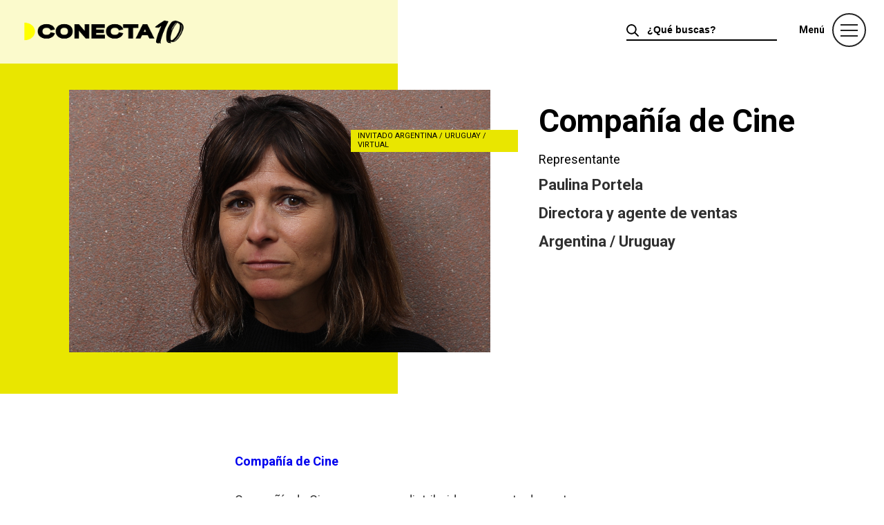

--- FILE ---
content_type: text/html; charset=UTF-8
request_url: https://chileconecta.cl/invitado/compania-de-cine/
body_size: 51531
content:
<!DOCTYPE html>
<html lang="es">
<head>
	<!-- extras -->
	<meta charset="UTF-8">
	<meta http-equiv="X-UA-Compatible" content="IE=edge,chrome=1">
	<meta name="keywords" content="Conecta, ChileDoc, chile, documentales, festivales, cine, video, documental, santiago, chilenos, documentales chilenos, artistas" />
    <meta name="description" content="Encuentro Internacional de Industria Documental, único en su categoría en Chile. Iniciativa organizada por la Corporación Chilena del Documental CCDoc." />
    <meta name="robots" content="index,follow,archive" />
    <link rel="profile" href="http://gmpg.org/xfn/11" />
    <link rel="shortcut icon" href="https://chileconecta.cl/web/wp-content/themes/conecta/images/favicon.ico" />
    <meta http-equiv="Cache-Control" content="no-cache, mustrevalidate"/>
	<meta http-equiv="Pragma" content="no-cache"/>
			<meta name="viewport" content="width=device-width, initial-scale=1, user-scalable=no"/>

	
	<title>Conecta &raquo; Compañía de Cine</title>

	<!-- css -->
	<link rel="stylesheet" type="text/css" media="all" href="https://chileconecta.cl/web/wp-content/themes/conecta/style.css?ver=1768675836" />
	<link href="https://fonts.googleapis.com/css?family=Roboto:400,700,900&display=swap" rel="stylesheet">

	<!-- script -->
	<script src="https://code.jquery.com/jquery-2.2.0.min.js"></script>
	<script src="https://chileconecta.cl/web/wp-content/themes/conecta/js/menu.js"></script>
	<script src="https://chileconecta.cl/web/wp-content/themes/conecta/js/filtro.js"></script>
	<script src="https://chileconecta.cl/web/wp-content/themes/conecta/js/mobile.js"></script>
	<script src="https://chileconecta.cl/web/wp-content/themes/conecta/js/slider.js"></script>

		

	<!-- Global site tag (gtag.js) - Google Analytics -->
	<script async src="https://www.googletagmanager.com/gtag/js?id=UA-61722870-40"></script>
	<script>
	  window.dataLayer = window.dataLayer || [];
	  function gtag(){dataLayer.push(arguments);}
	  gtag('js', new Date());

	  gtag('config', 'UA-61722870-40');
	</script>

	<meta name='robots' content='max-image-preview:large' />
	<style>img:is([sizes="auto" i], [sizes^="auto," i]) { contain-intrinsic-size: 3000px 1500px }</style>
	<link rel="alternate" type="application/rss+xml" title="Conecta &raquo; Comentario Compañía de Cine del feed" href="https://chileconecta.cl/invitado/compania-de-cine/feed/" />
<link rel='stylesheet' id='wp-block-library-css' href='https://chileconecta.cl/web/wp-includes/css/dist/block-library/style.min.css?ver=6.8.3' type='text/css' media='all' />
<style id='classic-theme-styles-inline-css' type='text/css'>
/*! This file is auto-generated */
.wp-block-button__link{color:#fff;background-color:#32373c;border-radius:9999px;box-shadow:none;text-decoration:none;padding:calc(.667em + 2px) calc(1.333em + 2px);font-size:1.125em}.wp-block-file__button{background:#32373c;color:#fff;text-decoration:none}
</style>
<style id='global-styles-inline-css' type='text/css'>
:root{--wp--preset--aspect-ratio--square: 1;--wp--preset--aspect-ratio--4-3: 4/3;--wp--preset--aspect-ratio--3-4: 3/4;--wp--preset--aspect-ratio--3-2: 3/2;--wp--preset--aspect-ratio--2-3: 2/3;--wp--preset--aspect-ratio--16-9: 16/9;--wp--preset--aspect-ratio--9-16: 9/16;--wp--preset--color--black: #000000;--wp--preset--color--cyan-bluish-gray: #abb8c3;--wp--preset--color--white: #ffffff;--wp--preset--color--pale-pink: #f78da7;--wp--preset--color--vivid-red: #cf2e2e;--wp--preset--color--luminous-vivid-orange: #ff6900;--wp--preset--color--luminous-vivid-amber: #fcb900;--wp--preset--color--light-green-cyan: #7bdcb5;--wp--preset--color--vivid-green-cyan: #00d084;--wp--preset--color--pale-cyan-blue: #8ed1fc;--wp--preset--color--vivid-cyan-blue: #0693e3;--wp--preset--color--vivid-purple: #9b51e0;--wp--preset--gradient--vivid-cyan-blue-to-vivid-purple: linear-gradient(135deg,rgba(6,147,227,1) 0%,rgb(155,81,224) 100%);--wp--preset--gradient--light-green-cyan-to-vivid-green-cyan: linear-gradient(135deg,rgb(122,220,180) 0%,rgb(0,208,130) 100%);--wp--preset--gradient--luminous-vivid-amber-to-luminous-vivid-orange: linear-gradient(135deg,rgba(252,185,0,1) 0%,rgba(255,105,0,1) 100%);--wp--preset--gradient--luminous-vivid-orange-to-vivid-red: linear-gradient(135deg,rgba(255,105,0,1) 0%,rgb(207,46,46) 100%);--wp--preset--gradient--very-light-gray-to-cyan-bluish-gray: linear-gradient(135deg,rgb(238,238,238) 0%,rgb(169,184,195) 100%);--wp--preset--gradient--cool-to-warm-spectrum: linear-gradient(135deg,rgb(74,234,220) 0%,rgb(151,120,209) 20%,rgb(207,42,186) 40%,rgb(238,44,130) 60%,rgb(251,105,98) 80%,rgb(254,248,76) 100%);--wp--preset--gradient--blush-light-purple: linear-gradient(135deg,rgb(255,206,236) 0%,rgb(152,150,240) 100%);--wp--preset--gradient--blush-bordeaux: linear-gradient(135deg,rgb(254,205,165) 0%,rgb(254,45,45) 50%,rgb(107,0,62) 100%);--wp--preset--gradient--luminous-dusk: linear-gradient(135deg,rgb(255,203,112) 0%,rgb(199,81,192) 50%,rgb(65,88,208) 100%);--wp--preset--gradient--pale-ocean: linear-gradient(135deg,rgb(255,245,203) 0%,rgb(182,227,212) 50%,rgb(51,167,181) 100%);--wp--preset--gradient--electric-grass: linear-gradient(135deg,rgb(202,248,128) 0%,rgb(113,206,126) 100%);--wp--preset--gradient--midnight: linear-gradient(135deg,rgb(2,3,129) 0%,rgb(40,116,252) 100%);--wp--preset--font-size--small: 13px;--wp--preset--font-size--medium: 20px;--wp--preset--font-size--large: 36px;--wp--preset--font-size--x-large: 42px;--wp--preset--spacing--20: 0.44rem;--wp--preset--spacing--30: 0.67rem;--wp--preset--spacing--40: 1rem;--wp--preset--spacing--50: 1.5rem;--wp--preset--spacing--60: 2.25rem;--wp--preset--spacing--70: 3.38rem;--wp--preset--spacing--80: 5.06rem;--wp--preset--shadow--natural: 6px 6px 9px rgba(0, 0, 0, 0.2);--wp--preset--shadow--deep: 12px 12px 50px rgba(0, 0, 0, 0.4);--wp--preset--shadow--sharp: 6px 6px 0px rgba(0, 0, 0, 0.2);--wp--preset--shadow--outlined: 6px 6px 0px -3px rgba(255, 255, 255, 1), 6px 6px rgba(0, 0, 0, 1);--wp--preset--shadow--crisp: 6px 6px 0px rgba(0, 0, 0, 1);}:where(.is-layout-flex){gap: 0.5em;}:where(.is-layout-grid){gap: 0.5em;}body .is-layout-flex{display: flex;}.is-layout-flex{flex-wrap: wrap;align-items: center;}.is-layout-flex > :is(*, div){margin: 0;}body .is-layout-grid{display: grid;}.is-layout-grid > :is(*, div){margin: 0;}:where(.wp-block-columns.is-layout-flex){gap: 2em;}:where(.wp-block-columns.is-layout-grid){gap: 2em;}:where(.wp-block-post-template.is-layout-flex){gap: 1.25em;}:where(.wp-block-post-template.is-layout-grid){gap: 1.25em;}.has-black-color{color: var(--wp--preset--color--black) !important;}.has-cyan-bluish-gray-color{color: var(--wp--preset--color--cyan-bluish-gray) !important;}.has-white-color{color: var(--wp--preset--color--white) !important;}.has-pale-pink-color{color: var(--wp--preset--color--pale-pink) !important;}.has-vivid-red-color{color: var(--wp--preset--color--vivid-red) !important;}.has-luminous-vivid-orange-color{color: var(--wp--preset--color--luminous-vivid-orange) !important;}.has-luminous-vivid-amber-color{color: var(--wp--preset--color--luminous-vivid-amber) !important;}.has-light-green-cyan-color{color: var(--wp--preset--color--light-green-cyan) !important;}.has-vivid-green-cyan-color{color: var(--wp--preset--color--vivid-green-cyan) !important;}.has-pale-cyan-blue-color{color: var(--wp--preset--color--pale-cyan-blue) !important;}.has-vivid-cyan-blue-color{color: var(--wp--preset--color--vivid-cyan-blue) !important;}.has-vivid-purple-color{color: var(--wp--preset--color--vivid-purple) !important;}.has-black-background-color{background-color: var(--wp--preset--color--black) !important;}.has-cyan-bluish-gray-background-color{background-color: var(--wp--preset--color--cyan-bluish-gray) !important;}.has-white-background-color{background-color: var(--wp--preset--color--white) !important;}.has-pale-pink-background-color{background-color: var(--wp--preset--color--pale-pink) !important;}.has-vivid-red-background-color{background-color: var(--wp--preset--color--vivid-red) !important;}.has-luminous-vivid-orange-background-color{background-color: var(--wp--preset--color--luminous-vivid-orange) !important;}.has-luminous-vivid-amber-background-color{background-color: var(--wp--preset--color--luminous-vivid-amber) !important;}.has-light-green-cyan-background-color{background-color: var(--wp--preset--color--light-green-cyan) !important;}.has-vivid-green-cyan-background-color{background-color: var(--wp--preset--color--vivid-green-cyan) !important;}.has-pale-cyan-blue-background-color{background-color: var(--wp--preset--color--pale-cyan-blue) !important;}.has-vivid-cyan-blue-background-color{background-color: var(--wp--preset--color--vivid-cyan-blue) !important;}.has-vivid-purple-background-color{background-color: var(--wp--preset--color--vivid-purple) !important;}.has-black-border-color{border-color: var(--wp--preset--color--black) !important;}.has-cyan-bluish-gray-border-color{border-color: var(--wp--preset--color--cyan-bluish-gray) !important;}.has-white-border-color{border-color: var(--wp--preset--color--white) !important;}.has-pale-pink-border-color{border-color: var(--wp--preset--color--pale-pink) !important;}.has-vivid-red-border-color{border-color: var(--wp--preset--color--vivid-red) !important;}.has-luminous-vivid-orange-border-color{border-color: var(--wp--preset--color--luminous-vivid-orange) !important;}.has-luminous-vivid-amber-border-color{border-color: var(--wp--preset--color--luminous-vivid-amber) !important;}.has-light-green-cyan-border-color{border-color: var(--wp--preset--color--light-green-cyan) !important;}.has-vivid-green-cyan-border-color{border-color: var(--wp--preset--color--vivid-green-cyan) !important;}.has-pale-cyan-blue-border-color{border-color: var(--wp--preset--color--pale-cyan-blue) !important;}.has-vivid-cyan-blue-border-color{border-color: var(--wp--preset--color--vivid-cyan-blue) !important;}.has-vivid-purple-border-color{border-color: var(--wp--preset--color--vivid-purple) !important;}.has-vivid-cyan-blue-to-vivid-purple-gradient-background{background: var(--wp--preset--gradient--vivid-cyan-blue-to-vivid-purple) !important;}.has-light-green-cyan-to-vivid-green-cyan-gradient-background{background: var(--wp--preset--gradient--light-green-cyan-to-vivid-green-cyan) !important;}.has-luminous-vivid-amber-to-luminous-vivid-orange-gradient-background{background: var(--wp--preset--gradient--luminous-vivid-amber-to-luminous-vivid-orange) !important;}.has-luminous-vivid-orange-to-vivid-red-gradient-background{background: var(--wp--preset--gradient--luminous-vivid-orange-to-vivid-red) !important;}.has-very-light-gray-to-cyan-bluish-gray-gradient-background{background: var(--wp--preset--gradient--very-light-gray-to-cyan-bluish-gray) !important;}.has-cool-to-warm-spectrum-gradient-background{background: var(--wp--preset--gradient--cool-to-warm-spectrum) !important;}.has-blush-light-purple-gradient-background{background: var(--wp--preset--gradient--blush-light-purple) !important;}.has-blush-bordeaux-gradient-background{background: var(--wp--preset--gradient--blush-bordeaux) !important;}.has-luminous-dusk-gradient-background{background: var(--wp--preset--gradient--luminous-dusk) !important;}.has-pale-ocean-gradient-background{background: var(--wp--preset--gradient--pale-ocean) !important;}.has-electric-grass-gradient-background{background: var(--wp--preset--gradient--electric-grass) !important;}.has-midnight-gradient-background{background: var(--wp--preset--gradient--midnight) !important;}.has-small-font-size{font-size: var(--wp--preset--font-size--small) !important;}.has-medium-font-size{font-size: var(--wp--preset--font-size--medium) !important;}.has-large-font-size{font-size: var(--wp--preset--font-size--large) !important;}.has-x-large-font-size{font-size: var(--wp--preset--font-size--x-large) !important;}
:where(.wp-block-post-template.is-layout-flex){gap: 1.25em;}:where(.wp-block-post-template.is-layout-grid){gap: 1.25em;}
:where(.wp-block-columns.is-layout-flex){gap: 2em;}:where(.wp-block-columns.is-layout-grid){gap: 2em;}
:root :where(.wp-block-pullquote){font-size: 1.5em;line-height: 1.6;}
</style>
<link rel="https://api.w.org/" href="https://chileconecta.cl/wp-json/" /><link rel="alternate" title="JSON" type="application/json" href="https://chileconecta.cl/wp-json/wp/v2/posts/8942" /><link rel="EditURI" type="application/rsd+xml" title="RSD" href="https://chileconecta.cl/web/xmlrpc.php?rsd" />
<meta name="generator" content="WordPress 6.8.3" />
<link rel="canonical" href="https://chileconecta.cl/invitado/compania-de-cine/" />
<link rel='shortlink' href='https://chileconecta.cl/?p=8942' />
<link rel="alternate" title="oEmbed (JSON)" type="application/json+oembed" href="https://chileconecta.cl/wp-json/oembed/1.0/embed?url=https%3A%2F%2Fchileconecta.cl%2Finvitado%2Fcompania-de-cine%2F" />
<link rel="alternate" title="oEmbed (XML)" type="text/xml+oembed" href="https://chileconecta.cl/wp-json/oembed/1.0/embed?url=https%3A%2F%2Fchileconecta.cl%2Finvitado%2Fcompania-de-cine%2F&#038;format=xml" />

</head>
<body class="wp-singular post-template-default single single-post postid-8942 single-format-standard wp-theme-conecta">
<!-- menu full -->
<div id="myNav" class="overlay">
	<div id="nav">
		<div id="logo">
			<a href="https://chileconecta.cl">
				<img src="https://chileconecta.cl/web/wp-content/uploads/2025/12/Logo-CONECTA-10-anos-scaled.png">
			</a>
		</div>
		<div id="menu">
			<h3 class="close_menu"><a href="javascript:void(0)" onclick="closeNav()">Menú</a></h3>
		</div>
	</div>

	<div class="wrap">
		<ul class="menu_superior_nav">
			<div class="menu-menu-1-container"><ul id="menu-menu-1" class="menu"><li id="menu-item-12255" class="menu-item menu-item-type-post_type menu-item-object-page menu-item-12255"><a href="https://chileconecta.cl/que-es-conecta/">¿Qué es Conecta?</a></li>
<li id="menu-item-13128" class="menu-item menu-item-type-post_type menu-item-object-post menu-item-13128"><a href="https://chileconecta.cl/noticias/catalogo-2025/">Catálogo 2025</a></li>
<li id="menu-item-12263" class="menu-item menu-item-type-post_type menu-item-object-page menu-item-12263"><a href="https://chileconecta.cl/noticias/">Noticias</a></li>
<li id="menu-item-12276" class="menu-item menu-item-type-custom menu-item-object-custom menu-item-12276"><a href="https://chileconecta.cl/proyectos/">Proyectos 2025</a></li>
<li id="menu-item-12272" class="menu-item menu-item-type-post_type menu-item-object-page menu-item-12272"><a href="https://chileconecta.cl/invitados/">Representantes Industria 2025</a></li>
<li id="menu-item-12257" class="menu-item menu-item-type-post_type menu-item-object-page menu-item-12257"><a href="https://chileconecta.cl/actividades-de-industria/">Actividades de industria</a></li>
<li id="menu-item-12271" class="menu-item menu-item-type-post_type menu-item-object-page menu-item-12271"><a href="https://chileconecta.cl/actividades-abiertas/">Actividades abiertas</a></li>
<li id="menu-item-12258" class="menu-item menu-item-type-post_type menu-item-object-page menu-item-12258"><a href="https://chileconecta.cl/premios-2025/">Premios 2025</a></li>
<li id="menu-item-12264" class="menu-item menu-item-type-post_type menu-item-object-page menu-item-12264"><a href="https://chileconecta.cl/ediciones-anteriores/">Ediciones anteriores</a></li>
</ul></div>			<div id="nav_search" class="mobile">
								<form method="get" id="searchform" action="https://chileconecta.cl/">
				<input type="text" value="¿Qué buscas?" name="s" id="searchfield" autocomplete="off" onblur="if (this.value == '') {this.value = '¿Qué buscas?';}" onfocus="if (this.value == '¿Qué buscas?') {this.value = '';}" />
				<input type="hidden" id="searchsubmit" />
				</form>
			</div>
		</ul>

		<div id="company_menu">
			<ul>
				<li class="page_item page-item-23"><a href="https://chileconecta.cl/quienes-somos/">Quiénes somos</a></li>
<li class="page_item page-item-25"><a href="https://chileconecta.cl/partners/">Partners</a></li>
<li class="page_item page-item-27"><a href="https://chileconecta.cl/contacto/">Contacto</a></li>
				<li class="page_item"><a href="https://chileconecta.cl/en/">English</a></li>
					      	      <li class="social_menu">
	          <a href="https://www.instagram.com/ccdocumental/" target="_blank"><img src="https://chileconecta.cl/web/wp-content/uploads/2019/11/instagram_black.svg"></a>
	      </li>
	      	      <li class="social_menu">
	          <a href="https://www.facebook.com/CCdocumental/" target="_blank"><img src="https://chileconecta.cl/web/wp-content/uploads/2019/11/facebook_black.svg"></a>
	      </li>
	      	      <li class="social_menu">
	          <a href="https://twitter.com/CCDocumental" target="_blank"><img src="https://chileconecta.cl/web/wp-content/uploads/2019/11/twitter_black.svg"></a>
	      </li>
	      	      <li class="social_menu">
	          <a href="https://www.youtube.com/user/CHILEDOC" target="_blank"><img src="https://chileconecta.cl/web/wp-content/uploads/2019/11/youtube_negro.svg"></a>
	      </li>
	      			</ul>
		</div>
	</div>
</div>
<!-- /menu full -->


<div id="nav">
	<div id="logo">
		<a href="https://chileconecta.cl">
			<img src="https://chileconecta.cl/web/wp-content/uploads/2025/12/Logo-CONECTA-10-anos-scaled.png">
		</a>
	</div>
	<div id="menu">
		<div id="nav_search" class="menu_search">
						<form method="get" id="searchform" action="https://chileconecta.cl/">
			<input type="text" value="¿Qué buscas?" name="s" id="searchfield" autocomplete="off" onblur="if (this.value == '') {this.value = '¿Qué buscas?';}" onfocus="if (this.value == '¿Qué buscas?') {this.value = '';}" />
			<input type="hidden" id="searchsubmit" />
			</form>
		</div>
		<h3 class="open_menu"><a href="javascript:void(0)" onclick="openNav()">Menú</a></h3>
	</div>
</div>



<div id="header_single_invitado">
	<div class="wrap">
		<div id="single_invitado_image" style="background-image:url(https://chileconecta.cl/web/wp-content/uploads/2021/09/Paulina-Portella-Foto-1-Compania-de-Cine.jpg);">
			<h3>Invitado Argentina / Uruguay / Virtual</h3>
		</div>

		<div id="single_invitado_data_header">
			<h1>Compañía de Cine</h1>
			<!-- <h3>Categoría</h3>
			<h2>
				Agente de Venta Director Distribuidor Exhibidor Internacional 			</h2> -->
			<h3>Representante</h3>
			<p>Paulina Portela</p>
<p>Directora y agente de ventas</p>
<p>Argentina / Uruguay</p>

			<p class="mail"><a href="mailto:"></a></p>
		</div>
	</div>
</div>

<div id="single_invitados">
<div class="wrap">

  <div id="data_single_invitados">
    <p><strong><a href="https://companiadecine.wixsite.com/cdcine" rel="noopener" target="_blank">Compañía de Cine</a></strong></p>
<p>Compañía de Cine es una casa distribuidora y agente de ventas internacional con base en Buenos Aires, dedicado al cine de vanguardia, artístico y de autor. Miradas únicas desde donde partimos para pensar su mejor estrategia de lanzamiento y su distribución internacional.</p>
<p><strong>Paulina Portela</strong></p>
<p>Funda en 2010 Compañía de Cine, donde se estrenan 10 títulos al año y se realiza la estrategia y las ventas internacionales de pelícu- las tales como: Lemebel, De nuevo otra, Vendrá la muerte y tendrá tus ojos, Visión nocturna, El cielo está rojo, entre otras.</p>
  </div>

  <!-- slider home -->
  <div id="slider_home">

    <h1>Otros invitados</h1>
		<div id="slider_invitados">
    <div class="slider_invitados">
            <a href="https://chileconecta.cl/invitado/maff/">
      <div style="background-image: linear-gradient(black, black), url(https://chileconecta.cl/web/wp-content/uploads/2023/11/Leonardo-Ordonez-scaled-e1763735375112.jpg);">
        <div class="sombra_h">
          <div class="data_slider_h">
          <h2>MAFF</h2>
          <h3>Leo Ordoñez</h3>
          <h4>Asesor estratégico</h4>
          <h5>Invitado España / Presencial</h5>
          </div>
        </div>
      </div>
      </a>
            <a href="https://chileconecta.cl/invitado/festival-audiovisual-bariloche-fab-polo-audiovisual-provincia-de-rio-negro/">
      <div style="background-image: linear-gradient(black, black), url(https://chileconecta.cl/web/wp-content/uploads/2025/11/Lara-Decuzzi.-FAB.jpg);">
        <div class="sombra_h">
          <div class="data_slider_h">
          <h2>Festival Audiovisual Bariloche FAB &#8211; Polo Audiovisual Provincia de Río Negro</h2>
          <h3>Lara Decuzzi</h3>
          <h4>Productora General FAB - Directora Polo Audiovisual Río Negro</h4>
          <h5>Invitado Argentina / Virtual</h5>
          </div>
        </div>
      </div>
      </a>
            <a href="https://chileconecta.cl/invitado/olhar-de-cinema-curitiba-iff/">
      <div style="background-image: linear-gradient(black, black), url(https://chileconecta.cl/web/wp-content/uploads/2025/11/Antonio-Goncalves-Junior.-Olhar-Do-Cinema-Curitiba.jpg);">
        <div class="sombra_h">
          <div class="data_slider_h">
          <h2>Olhar de Cinema &#8211; Curitiba IFF</h2>
          <h3>Antonio Gonçalves Jr</h3>
          <h4>Co-fundador y Director Artistico de Olhar de Cinema - Curitiba IFF</h4>
          <h5>Invitado Brasil / Virtual</h5>
          </div>
        </div>
      </div>
      </a>
            <a href="https://chileconecta.cl/invitado/albatros-post/">
      <div style="background-image: linear-gradient(black, black), url(https://chileconecta.cl/web/wp-content/uploads/2025/11/Florencia-Pena.Albatros-post_-scaled-e1764084398206.jpg);">
        <div class="sombra_h">
          <div class="data_slider_h">
          <h2>Albatros Post</h2>
          <h3>Florencia Peña Echeverria </h3>
          <h4>Asistente post producción y montajista</h4>
          <h5>Invitado Chile / Presencial</h5>
          </div>
        </div>
      </div>
      </a>
            <a href="https://chileconecta.cl/invitado/sundance-institute-documentary-program-fund/">
      <div style="background-image: linear-gradient(black, black), url(https://chileconecta.cl/web/wp-content/uploads/2025/11/Bruni-Burres.-Sundance-Film-Institute.jpeg);">
        <div class="sombra_h">
          <div class="data_slider_h">
          <h2>Sundance Institute Documentary Program &#038; Fund</h2>
          <h3>Bruni Burres</h3>
          <h4>Consultora senior del Programa Documental de Sundance</h4>
          <h5>Invitado Estados Unidos / Presencial</h5>
          </div>
        </div>
      </div>
      </a>
            <a href="https://chileconecta.cl/invitado/hubert-bals-fund/">
      <div style="background-image: linear-gradient(black, black), url(https://chileconecta.cl/web/wp-content/uploads/2025/11/Ayumi-Filippone.Hubert-Bals-Fund.jpg);">
        <div class="sombra_h">
          <div class="data_slider_h">
          <h2>Hubert Bals Fund</h2>
          <h3>Ayumi Filippone</h3>
          <h4>Gerente de proyectos</h4>
          <h5>Invitado Países Bajos / Virtual</h5>
          </div>
        </div>
      </div>
      </a>
            <a href="https://chileconecta.cl/invitado/documenta-sur-2/">
      <div style="background-image: linear-gradient(black, black), url(https://chileconecta.cl/web/wp-content/uploads/2025/11/Magdalena-Ponce.-Documenta-sur.png);">
        <div class="sombra_h">
          <div class="data_slider_h">
          <h2>Documenta Sur</h2>
          <h3>Magdalena Ponce</h3>
          <h4>Productora Ejecutiva</h4>
          <h5>Invitado Chile / Virtual </h5>
          </div>
        </div>
      </div>
      </a>
            <a href="https://chileconecta.cl/invitado/festival-cinelatino-rencontres-de-toulouse/">
      <div style="background-image: linear-gradient(black, black), url(https://chileconecta.cl/web/wp-content/uploads/2024/11/Julieta-Cejas.-Festival-Cinelatino-e1762803782390.jpeg);">
        <div class="sombra_h">
          <div class="data_slider_h">
          <h2>Festival Cinélatino, rencontres de Toulouse</h2>
          <h3>Julieta Cejas</h3>
          <h4>Comité de selección - largometraje documental / Productora</h4>
          <h5>Invitado Francia / Virtual </h5>
          </div>
        </div>
      </div>
      </a>
            <a href="https://chileconecta.cl/invitado/cine-casa-de-la-cultura-nunoa/">
      <div style="background-image: linear-gradient(black, black), url(https://chileconecta.cl/web/wp-content/uploads/2025/10/Marcelo-Soto.CNN_-e1760711718663.png);">
        <div class="sombra_h">
          <div class="data_slider_h">
          <h2>Cine Casa de la Cultura ñuñoa</h2>
          <h3>Marcelo Soto Arancibia</h3>
          <h4>Director de la Sala de Cine</h4>
          <h5>Invitado Chile / Presencial</h5>
          </div>
        </div>
      </div>
      </a>
            <a href="https://chileconecta.cl/invitado/festival-internacional-de-cine-de-cartagena-de-indias-ficci/">
      <div style="background-image: linear-gradient(black, black), url(https://chileconecta.cl/web/wp-content/uploads/2025/10/Manuel-Zuluaga-FICCI-e1761855847162.jpg);">
        <div class="sombra_h">
          <div class="data_slider_h">
          <h2>Festival Internacional de Cine de Cartagena de Indias FICCI</h2>
          <h3>Manuel Zuluaga</h3>
          <h4>Coordinador de programación</h4>
          <h5>Invitado Colombia / Virtual</h5>
          </div>
        </div>
      </div>
      </a>
            <a href="https://chileconecta.cl/invitado/sanfic-industria/">
      <div style="background-image: linear-gradient(black, black), url(https://chileconecta.cl/web/wp-content/uploads/2023/10/Sebastian-Aviles.jpeg);">
        <div class="sombra_h">
          <div class="data_slider_h">
          <h2>SANFIC INDUSTRIA</h2>
          <h3>Sebastián Avilés</h3>
          <h4>Coordinador general</h4>
          <h5>Invitado Chile / Presencial</h5>
          </div>
        </div>
      </div>
      </a>
            <a href="https://chileconecta.cl/invitado/sunnyside-of-the-doc/">
      <div style="background-image: linear-gradient(black, black), url(https://chileconecta.cl/web/wp-content/uploads/2024/08/Jean-Jacques-Peretti-jean-jacques-peretti-e1760713476637.jpg);">
        <div class="sombra_h">
          <div class="data_slider_h">
          <h2>Sunny Side of the Doc</h2>
          <h3>Jean-Jacques Peretti</h3>
          <h4>Coordinador de Programación y Formación</h4>
          <h5>Invitado Francia / Virtual</h5>
          </div>
        </div>
      </div>
      </a>
            <a href="https://chileconecta.cl/invitado/uchiletv-2/">
      <div style="background-image: linear-gradient(black, black), url(https://chileconecta.cl/web/wp-content/uploads/2025/11/Alicia.-Scherson-UCH-TV.jpg);">
        <div class="sombra_h">
          <div class="data_slider_h">
          <h2>UChileTV</h2>
          <h3>Alicia Scherson </h3>
          <h4>Directora ejecutiva y de programación</h4>
          <h5>Invitado Chile / Presencial</h5>
          </div>
        </div>
      </div>
      </a>
            <a href="https://chileconecta.cl/invitado/hbo-max/">
      <div style="background-image: linear-gradient(black, black), url(https://chileconecta.cl/web/wp-content/uploads/2025/11/Esteban-Vidal-Romo.-HBO-Max.png);">
        <div class="sombra_h">
          <div class="data_slider_h">
          <h2>HBO Max</h2>
          <h3>Esteban Vidal</h3>
          <h4>Manager de Desarrollo y Producción Unscripted para Latinoamérica</h4>
          <h5>Invitado México / Presencial</h5>
          </div>
        </div>
      </div>
      </a>
            <a href="https://chileconecta.cl/invitado/latente-films-spa/">
      <div style="background-image: linear-gradient(black, black), url(https://chileconecta.cl/web/wp-content/uploads/2023/09/Eduardo-Pizarro.Latente-Films.jpg);">
        <div class="sombra_h">
          <div class="data_slider_h">
          <h2>Latente Films SPA</h2>
          <h3>Eduardo Pizarro</h3>
          <h4>Director</h4>
          <h5>Invitado Chile / Presencial</h5>
          </div>
        </div>
      </div>
      </a>
            <a href="https://chileconecta.cl/invitado/taller-de-produccion-creativa-para-proyectos-cinematograficos-de-centroamerica-y-el-caribe/">
      <div style="background-image: linear-gradient(black, black), url(https://chileconecta.cl/web/wp-content/uploads/2025/11/Jairo-Ramos.Taller-de-Produccion-Creativa-scaled.jpg);">
        <div class="sombra_h">
          <div class="data_slider_h">
          <h2>Taller de producción Creativa para proyectos Cinematográficos de Centroamérica y el Caribe</h2>
          <h3>Jairo Ramos</h3>
          <h4>Director</h4>
          <h5>Invitado Panamá / Virtual</h5>
          </div>
        </div>
      </div>
      </a>
            <a href="https://chileconecta.cl/invitado/hot-docs-industry/">
      <div style="background-image: linear-gradient(black, black), url(https://chileconecta.cl/web/wp-content/uploads/2025/10/Maria-Jose-Arauz.-HotDocs-Industry-e1760646166777.jpg);">
        <div class="sombra_h">
          <div class="data_slider_h">
          <h2>Hot Docs Industry</h2>
          <h3>Maria Jose Arauz</h3>
          <h4>Jefa de Programas de Industria</h4>
          <h5>Invitado Canadá / Virtual</h5>
          </div>
        </div>
      </div>
      </a>
            <a href="https://chileconecta.cl/invitado/untref-media-2/">
      <div style="background-image: linear-gradient(black, black), url(https://chileconecta.cl/web/wp-content/uploads/2025/11/Federico-Consiglieri-UNTREF-Media-e1763736208362.jpg);">
        <div class="sombra_h">
          <div class="data_slider_h">
          <h2>UNTREF Media</h2>
          <h3>Federico Consiglieri</h3>
          <h4>Director General</h4>
          <h5>Invitado Argentina / Virtual</h5>
          </div>
        </div>
      </div>
      </a>
            <a href="https://chileconecta.cl/invitado/fidocs-3/">
      <div style="background-image: linear-gradient(black, black), url(https://chileconecta.cl/web/wp-content/uploads/2024/11/Javiera-Leal-Fidocs.jpg);">
        <div class="sombra_h">
          <div class="data_slider_h">
          <h2>FIDOCS</h2>
          <h3>Javiera Leal</h3>
          <h4>Programadora</h4>
          <h5>Invitado Chile / Presencial</h5>
          </div>
        </div>
      </div>
      </a>
            <a href="https://chileconecta.cl/invitado/ccdoc-butaca-liberada/">
      <div style="background-image: linear-gradient(black, black), url(https://chileconecta.cl/web/wp-content/uploads/2025/11/Francisca-Amigo.Butaca-Liberada-e1764356279876.jpg);">
        <div class="sombra_h">
          <div class="data_slider_h">
          <h2>CCDoc | Butaca Liberada</h2>
          <h3>Francisca Amigo</h3>
          <h4>Encargada de Miradoc Butaca Liberada y gestión de ventas </h4>
          <h5>Invitado Chile / Presencial</h5>
          </div>
        </div>
      </div>
      </a>
            <a href="https://chileconecta.cl/invitado/cinebh-festival-internacional-de-cine-de-belo-horizonte/">
      <div style="background-image: linear-gradient(black, black), url(https://chileconecta.cl/web/wp-content/uploads/2024/11/Ester-Fer-scaled.jpg);">
        <div class="sombra_h">
          <div class="data_slider_h">
          <h2>CineBH – Festival Internacional de Cine de Belo Horizonte</h2>
          <h3>Ester Marçal Fér</h3>
          <h4>Curadora de largometrajes Latinoamericanos</h4>
          <h5>Invitado Brasil / Virtual</h5>
          </div>
        </div>
      </div>
      </a>
            <a href="https://chileconecta.cl/invitado/13-senal-13c/">
      <div style="background-image: linear-gradient(black, black), url(https://chileconecta.cl/web/wp-content/uploads/2025/11/Fernando-Valdes-San-Roman.-13c-scaled-e1763506203720.jpg);">
        <div class="sombra_h">
          <div class="data_slider_h">
          <h2>13, señal 13C</h2>
          <h3>Fernando Valdés San Román</h3>
          <h4>Productor delegado</h4>
          <h5>Invitado Chile / Presencial</h5>
          </div>
        </div>
      </div>
      </a>
            <a href="https://chileconecta.cl/invitado/taskovski-films/">
      <div style="background-image: linear-gradient(black, black), url(https://chileconecta.cl/web/wp-content/uploads/2023/09/Azra-Jasarevic.Taskovski-Films-Sales-scaled-e1760643743176.jpg);">
        <div class="sombra_h">
          <div class="data_slider_h">
          <h2>TASKOVSKI FILMS</h2>
          <h3>Azra Jasarevic</h3>
          <h4>Departamento de Ventas y Festivales</h4>
          <h5>Invitado Inglaterra / Virtual</h5>
          </div>
        </div>
      </div>
      </a>
            <a href="https://chileconecta.cl/invitado/one-world-prague-2/">
      <div style="background-image: linear-gradient(black, black), url(https://chileconecta.cl/web/wp-content/uploads/2023/11/Martina-Duta.jpg);">
        <div class="sombra_h">
          <div class="data_slider_h">
          <h2>One World</h2>
          <h3>Martina Dutá</h3>
          <h4>Asistente de programa</h4>
          <h5>Invitado República Checa / Virtual</h5>
          </div>
        </div>
      </div>
      </a>
            <a href="https://chileconecta.cl/invitado/docsmx/">
      <div style="background-image: linear-gradient(black, black), url(https://chileconecta.cl/web/wp-content/uploads/2020/10/inti-cordera-Inti-Cordera-scaled.jpg);">
        <div class="sombra_h">
          <div class="data_slider_h">
          <h2>DocsMX</h2>
          <h3>Inti Cordera</h3>
          <h4>Director ejecutivo</h4>
          <h5>Invitado México / Virtual</h5>
          </div>
        </div>
      </div>
      </a>
            <a href="https://chileconecta.cl/invitado/tribeca-festival/">
      <div style="background-image: linear-gradient(black, black), url(https://chileconecta.cl/web/wp-content/uploads/2025/11/Jose-Fernando-Rodriguez.-Tribeca-Festival.jpg);">
        <div class="sombra_h">
          <div class="data_slider_h">
          <h2>Tribeca Festival</h2>
          <h3>Jose F. Rodriguez</h3>
          <h4>Programador sénior de largometrajes</h4>
          <h5>Invitado Estados Unidos / Virtual</h5>
          </div>
        </div>
      </div>
      </a>
            <a href="https://chileconecta.cl/invitado/ladera-sur-y-festival-de-cine-santiago-wild/">
      <div style="background-image: linear-gradient(black, black), url(https://chileconecta.cl/web/wp-content/uploads/2025/11/Martin-del-Rio-Ladera-_-Santiago-Wild.jpg);">
        <div class="sombra_h">
          <div class="data_slider_h">
          <h2>Ladera Sur y Festival de Cine Santiago Wild</h2>
          <h3>Martín del Río</h3>
          <h4>Fundador y director</h4>
          <h5>Invitado Chile / Presencial</h5>
          </div>
        </div>
      </div>
      </a>
            <a href="https://chileconecta.cl/invitado/docsp/">
      <div style="background-image: linear-gradient(black, black), url(https://chileconecta.cl/web/wp-content/uploads/2024/11/Luis-Gonzalez.jpg);">
        <div class="sombra_h">
          <div class="data_slider_h">
          <h2>DOCSP</h2>
          <h3>Luis González Zaffaroni</h3>
          <h4>Director Ejecutivo</h4>
          <h5>Invitado Brasil / Virtual</h5>
          </div>
        </div>
      </div>
      </a>
            <a href="https://chileconecta.cl/invitado/agencia-freak/">
      <div style="background-image: linear-gradient(black, black), url(https://chileconecta.cl/web/wp-content/uploads/2025/11/Millan-Vazquez-Ortiz.Agencia-Freakm-e1764083496444.jpg);">
        <div class="sombra_h">
          <div class="data_slider_h">
          <h2>Agencia Freak</h2>
          <h3>Millán Vázquez-Ortiz</h3>
          <h4>Director general</h4>
          <h5>Invitado España / Virtual</h5>
          </div>
        </div>
      </div>
      </a>
            <a href="https://chileconecta.cl/invitado/lightdox/">
      <div style="background-image: linear-gradient(black, black), url(https://chileconecta.cl/web/wp-content/uploads/2024/11/Nevena-Milasinovic.jpg);">
        <div class="sombra_h">
          <div class="data_slider_h">
          <h2>Lightdox</h2>
          <h3>Nevena Milašinović</h3>
          <h4>Ejecutiva de ventas y adquisiciones</h4>
          <h5>Invitado Francia / Virtual </h5>
          </div>
        </div>
      </div>
      </a>
            <a href="https://chileconecta.cl/invitado/globonews/">
      <div style="background-image: linear-gradient(black, black), url(https://chileconecta.cl/web/wp-content/uploads/2025/11/Ledu-Garcia.-GloboNews-scaled.jpg);">
        <div class="sombra_h">
          <div class="data_slider_h">
          <h2>Globonews</h2>
          <h3>Ledu Garcia</h3>
          <h4>Coordinador de documentales</h4>
          <h5>Invitado Brasil / Presencial</h5>
          </div>
        </div>
      </div>
      </a>
            <a href="https://chileconecta.cl/invitado/centro-arte-alameda-fidocs/">
      <div style="background-image: linear-gradient(black, black), url(https://chileconecta.cl/web/wp-content/uploads/2023/11/Martin-Castillo.jpeg);">
        <div class="sombra_h">
          <div class="data_slider_h">
          <h2>Centro Arte Alameda | FIDOCS</h2>
          <h3>Martín Castillo</h3>
          <h4>Programador</h4>
          <h5>Invitado Chile / Presencial</h5>
          </div>
        </div>
      </div>
      </a>
            <a href="https://chileconecta.cl/invitado/ambulante/">
      <div style="background-image: linear-gradient(black, black), url(https://chileconecta.cl/web/wp-content/uploads/2024/11/Itzel-Martinez-del-Canizo.jpg);">
        <div class="sombra_h">
          <div class="data_slider_h">
          <h2>Ambulante</h2>
          <h3>Itzel Martínez del Cañizo</h3>
          <h4>Directora General</h4>
          <h5>Invitado México / Virtual</h5>
          </div>
        </div>
      </div>
      </a>
            <a href="https://chileconecta.cl/invitado/sundance-film-festival/">
      <div style="background-image: linear-gradient(black, black), url(https://chileconecta.cl/web/wp-content/uploads/2024/11/Basil-Headshot-new-Basil-Tsiokos.jpg);">
        <div class="sombra_h">
          <div class="data_slider_h">
          <h2>Sundance Film Festival</h2>
          <h3>Basil Tsiokos</h3>
          <h4>Programador Senior</h4>
          <h5>Invitado Estados Unidos / Virtual</h5>
          </div>
        </div>
      </div>
      </a>
            <a href="https://chileconecta.cl/invitado/nhk-japan-broadcasting-corporation/">
      <div style="background-image: linear-gradient(black, black), url(https://chileconecta.cl/web/wp-content/uploads/2025/12/Natsu-Kawakami.-NHK.png);">
        <div class="sombra_h">
          <div class="data_slider_h">
          <h2>NHK (Japan Broadcasting Corporation)</h2>
          <h3>Natsu Kawakami</h3>
          <h4>Productora</h4>
          <h5>Invitado Japón / Virtual</h5>
          </div>
        </div>
      </div>
      </a>
            <a href="https://chileconecta.cl/invitado/ridm-montreal-international-documentary-festival/">
      <div style="background-image: linear-gradient(black, black), url(https://chileconecta.cl/web/wp-content/uploads/2025/10/Ana-Alice-de-Morais.-RIDM-scaled.jpg);">
        <div class="sombra_h">
          <div class="data_slider_h">
          <h2>RIDM &#8211; Montréal International Documentary Festival</h2>
          <h3>Ana Alice de Morais</h3>
          <h4>Codirectora artística</h4>
          <h5>Invitado Canadá / Presencial</h5>
          </div>
        </div>
      </div>
      </a>
            <a href="https://chileconecta.cl/invitado/arica-nativa/">
      <div style="background-image: linear-gradient(black, black), url(https://chileconecta.cl/web/wp-content/uploads/2025/11/Francisco-Tarque.-Arica-Nativa-scaled-e1763505574797.jpg);">
        <div class="sombra_h">
          <div class="data_slider_h">
          <h2>Arica Nativa</h2>
          <h3>Francisco Tarque</h3>
          <h4>Director</h4>
          <h5>Invitado Chile / Presencial</h5>
          </div>
        </div>
      </div>
      </a>
            <a href="https://chileconecta.cl/invitado/arte-france/">
      <div style="background-image: linear-gradient(black, black), url(https://chileconecta.cl/web/wp-content/uploads/2024/11/Alexandre-Marionneau-1.jpg);">
        <div class="sombra_h">
          <div class="data_slider_h">
          <h2>ARTE France</h2>
          <h3>Alexandre Marionneau</h3>
          <h4>Jefe de coproducción internacional Departamento de Sociedad y Cultura</h4>
          <h5>Invitado Francia / Presencial</h5>
          </div>
        </div>
      </div>
      </a>
            <a href="https://chileconecta.cl/invitado/globoplay/">
      <div style="background-image: linear-gradient(black, black), url(https://chileconecta.cl/web/wp-content/uploads/2024/11/Julia-Evangelista.-Globoplay-e1760713346304.png);">
        <div class="sombra_h">
          <div class="data_slider_h">
          <h2>Globoplay</h2>
          <h3>Julia Evangelista</h3>
          <h4>Coordinadora de Contenido/ Documentales</h4>
          <h5>Invitado Brasil / Presencial</h5>
          </div>
        </div>
      </div>
      </a>
            <a href="https://chileconecta.cl/invitado/hbo-max-2/">
      <div style="background-image: linear-gradient(black, black), url(https://chileconecta.cl/web/wp-content/uploads/2025/11/Pablo-Vega.-Warner-Bros-Discovery-e1762265522926.jpg);">
        <div class="sombra_h">
          <div class="data_slider_h">
          <h2>HBO Max</h2>
          <h3>Pablo Vega Mardones</h3>
          <h4>Responsable de contenidos no guionizados</h4>
          <h5>Invitado Estados Unidos / Presencial</h5>
          </div>
        </div>
      </div>
      </a>
            <a href="https://chileconecta.cl/invitado/millenium-festival/">
      <div style="background-image: linear-gradient(black, black), url(https://chileconecta.cl/web/wp-content/uploads/2025/11/Eric-Derwael-MILLENIUM-FESTIVAL_-scaled-e1764083099159.jpg);">
        <div class="sombra_h">
          <div class="data_slider_h">
          <h2>MILLENIUM FESTIVAL</h2>
          <h3>Eric Derwael</h3>
          <h4>Director Ejecutivo y Miembro del Comité de Selección</h4>
          <h5>Invitado Bélgica / Presencial</h5>
          </div>
        </div>
      </div>
      </a>
            <a href="https://chileconecta.cl/invitado/canal-curta/">
      <div style="background-image: linear-gradient(black, black), url(https://chileconecta.cl/web/wp-content/uploads/2023/08/Natalia-Amarante-1.jpeg);">
        <div class="sombra_h">
          <div class="data_slider_h">
          <h2>Canal Curta!</h2>
          <h3>Natalia Amarante</h3>
          <h4>Curadora y encargada de adquisiciones</h4>
          <h5>Invitado Brasil / Virtual</h5>
          </div>
        </div>
      </div>
      </a>
            <a href="https://chileconecta.cl/invitado/femcine-festival-cine-de-mujeres/">
      <div style="background-image: linear-gradient(black, black), url(https://chileconecta.cl/web/wp-content/uploads/2025/11/Cynthia-Garcia-Calvo.Femcine.jpg);">
        <div class="sombra_h">
          <div class="data_slider_h">
          <h2>FEMCINE &#8211; Festival Cine de Mujeres</h2>
          <h3>Cynthia García Calvo</h3>
          <h4>Directora Artística</h4>
          <h5>Invitado Chile / Presencial</h5>
          </div>
        </div>
      </div>
      </a>
            <a href="https://chileconecta.cl/invitado/hbo-max-3/">
      <div style="background-image: linear-gradient(black, black), url(https://chileconecta.cl/web/wp-content/uploads/2023/11/Sergio-Nakasone.-Warner-Bros-scaled.jpg);">
        <div class="sombra_h">
          <div class="data_slider_h">
          <h2>HBO Max</h2>
          <h3>Sergio Nakasone</h3>
          <h4>Vicepresidente de Contenido No Guionizado</h4>
          <h5>Invitado Estados Unidos / Presencial</h5>
          </div>
        </div>
      </div>
      </a>
            <a href="https://chileconecta.cl/invitado/doclisboa-festival-internacional-de-cinema/">
      <div style="background-image: linear-gradient(black, black), url(https://chileconecta.cl/web/wp-content/uploads/2025/12/Helder-Beja.-Doc-Lisboa-e1764789430189.jpg);">
        <div class="sombra_h">
          <div class="data_slider_h">
          <h2>Doclisboa &#8211; Festival Internacional de Cinema</h2>
          <h3>Hélder Beja</h3>
          <h4>Director </h4>
          <h5>Invitado Portugal / Virtual</h5>
          </div>
        </div>
      </div>
      </a>
            <a href="https://chileconecta.cl/invitado/albatros-post-2/">
      <div style="background-image: linear-gradient(black, black), url(https://chileconecta.cl/web/wp-content/uploads/2025/12/Dario-Ordenes.-Albatros-post-scaled-e1764769778907.jpg);">
        <div class="sombra_h">
          <div class="data_slider_h">
          <h2>Albatros Post</h2>
          <h3>Darío Órdenes Duarte</h3>
          <h4>Director Ejecutivo</h4>
          <h5>Invitado Chile / Virtual</h5>
          </div>
        </div>
      </div>
      </a>
            <a href="https://chileconecta.cl/invitado/corporacion-chilena-del-documental-miradoc/">
      <div style="background-image: linear-gradient(black, black), url(https://chileconecta.cl/web/wp-content/uploads/2024/11/Seba-Vivero.-CCDoc-Miradoc-scaled-e1764083768925.jpg);">
        <div class="sombra_h">
          <div class="data_slider_h">
          <h2>Corporación Chilena del Documental &#8211; Miradoc</h2>
          <h3>Sebastián Vivero Peña</h3>
          <h4>Encargado de Comunicaciones Miradoc</h4>
          <h5>Invitado Chile / Presencial</h5>
          </div>
        </div>
      </div>
      </a>
            <a href="https://chileconecta.cl/invitado/aricadoc/">
      <div style="background-image: linear-gradient(black, black), url(https://chileconecta.cl/web/wp-content/uploads/2024/11/Juan-Pablo-Donoso-scaled.jpg);">
        <div class="sombra_h">
          <div class="data_slider_h">
          <h2>AricaDoc</h2>
          <h3>Juan Pablo Donoso Alliende</h3>
          <h4>Director </h4>
          <h5>Invitado Chile / Virtual</h5>
          </div>
        </div>
      </div>
      </a>
            <a href="https://chileconecta.cl/invitado/catdocs/">
      <div style="background-image: linear-gradient(black, black), url(https://chileconecta.cl/web/wp-content/uploads/2023/11/A.derewienko-Aleksandra-Derewienko-scaled.jpg);">
        <div class="sombra_h">
          <div class="data_slider_h">
          <h2>CAT&#038;Docs</h2>
          <h3>Aleksandra Derewienko</h3>
          <h4>Jefa de ventas</h4>
          <h5>Invitado Francia / Virtual</h5>
          </div>
        </div>
      </div>
      </a>
            <a href="https://chileconecta.cl/invitado/docs-up-fund/">
      <div style="background-image: linear-gradient(black, black), url(https://chileconecta.cl/web/wp-content/uploads/2025/11/Alex-szalat-Docs-up-Fund-e1763735797235.jpg);">
        <div class="sombra_h">
          <div class="data_slider_h">
          <h2>Docs UP Fund</h2>
          <h3>Alex Szalat</h3>
          <h4>Jefe de Docs up Fund</h4>
          <h5>Invitado Francia / Virtual</h5>
          </div>
        </div>
      </div>
      </a>
          </div>
		</div>

    <div class="slick-controls">
      <button id="prev" class="previous3"><img src="https://chileconecta.cl/web/wp-content/themes/conecta/images/izquierda.svg"></button>
      <button id="next" class="next3"><img src="https://chileconecta.cl/web/wp-content/themes/conecta/images/derecha.svg"></button>
    </div>
  </div>
  <!-- /slider home -->

</div>
</div>

<div id="footer">
<div class="wrap">

  <div id="logo_footer">
    <a href="https://chileconecta.cl">
      <img src="https://chileconecta.cl/web/wp-content/uploads/2025/12/Logo-CONECTA-10-anos-scaled.png">
    </a>
  </div>

  <div id="social">
    <ul>
      <li>
          <a href="https://www.instagram.com/ccdocumental/" target="_blank"><img src="https://miradoc.cl/site/wp-content/themes/miradocv2/images/instragram.svg"></a>
      </li>
      <li>
          <a href="https://www.facebook.com/CCdocumental/" target="_blank"><img src="https://miradoc.cl/site/wp-content/themes/miradocv2/images/facebook.svg"></a>
      </li>
      <li>
          <a href="https://twitter.com/CCDocumental" target="_blank"><img src="https://miradoc.cl/site/wp-content/themes/miradocv2/images/twitter.svg"></a>
      </li>
      <li>
          <a href="https://www.youtube.com/user/CHILEDOC" target="_blank"><img src="https://miradoc.cl/site/wp-content/themes/miradocv2/images/youtube.svg"></a>
      </li>
      <!--             <li>
          <a href="https://www.instagram.com/ccdocumental/" target="_blank"><img src="https://chileconecta.cl/web/wp-content/uploads/2019/11/instagram-y.svg"></a>
      </li>
            <li>
          <a href="https://www.facebook.com/CCdocumental/" target="_blank"><img src="https://chileconecta.cl/web/wp-content/uploads/2019/11/facebook-y.svg"></a>
      </li>
            <li>
          <a href="https://twitter.com/CCDocumental" target="_blank"><img src="https://chileconecta.cl/web/wp-content/uploads/2019/11/twitter-y.svg"></a>
      </li>
            <li>
          <a href="https://www.youtube.com/user/CHILEDOC" target="_blank"><img src="https://chileconecta.cl/web/wp-content/uploads/2019/11/youtube-y.svg"></a>
      </li>
       -->
    </ul>

    <p class="copy">@copyright Corporación Chilena del Documental CCDoc</p>
  </div>

  <!-- <div id="sedes">
    <ul>
          </ul>
  </div> -->

</div>
</div>



<script>
$(document).ready(function () {
  $('#slider_con .slider_con').slick({
    slidesToShow: 4,
    slidesToScroll: 1,
    draggable: false,
    nextArrow: '.next',
    prevArrow: '.previous',
    responsive: [
      {
        breakpoint: 767,
        settings: {
        slidesToShow: 1,
        slidesToScroll: 1,
        variableWidth: false,
        centerPadding: '0px',
        }
      }
    ]
    });
    $('#slider_invitados .slider_invitados').slick({
      slidesToShow: 4,
      slidesToScroll: 1,
      draggable: false,
      nextArrow: '.next3',
      prevArrow: '.previous3',
      responsive: [
        {
          breakpoint: 767,
          settings: {
          slidesToShow: 1,
          slidesToScroll: 1,
          variableWidth: false,
          centerPadding: '0px',
          }
        }
      ]
      });
    $('#somos_home .slider_somos').slick({
      infinite: true,
      slidesToShow: 1,
      slidesToScroll: 1,
      autoplay:true,
      autoplaySpeed:2500,
      draggable: false,
      nextArrow: '.next2',
      prevArrow: '.previous2',
      responsive: [
        {
          breakpoint: 767,
          settings: {
          slidesToShow: 1,
          slidesToScroll: 1,
          variableWidth: false,
          centerPadding: '0px',
          }
        }
      ]
      });
  });
</script>

<script>
function openNav() {
    document.getElementById("myNav").style.height = "100%";
}

function closeNav() {
    document.getElementById("myNav").style.height = "0%";
}
</script>

<script type="speculationrules">
{"prefetch":[{"source":"document","where":{"and":[{"href_matches":"\/*"},{"not":{"href_matches":["\/web\/wp-*.php","\/web\/wp-admin\/*","\/web\/wp-content\/uploads\/*","\/web\/wp-content\/*","\/web\/wp-content\/plugins\/*","\/web\/wp-content\/themes\/conecta\/*","\/*\\?(.+)"]}},{"not":{"selector_matches":"a[rel~=\"nofollow\"]"}},{"not":{"selector_matches":".no-prefetch, .no-prefetch a"}}]},"eagerness":"conservative"}]}
</script>

</body>
</html>


--- FILE ---
content_type: text/css
request_url: https://chileconecta.cl/web/wp-content/themes/conecta/style.css?ver=1768675836
body_size: 34082
content:
/*
Theme Name: Conecta
Theme URI: http://chileconecta.cl/
Description: Tema para Conecta CCDoc
Version: 1
Author: 2litros > design technologies
Author URI: http://www.2litros.cl/
*/

@import "reset.css";

html, body {
  margin:0;
	padding:0;
	height:100%;
	background-color: #fff;
	color: #303030;
	font: 14px/150% -apple-system, BlinkMacSystemFont, "Segoe UI",'Roboto', sans-serif;
}

body {
	-webkit-font-smoothing: subpixel-antialiased;
	-webkit-text-size-adjust: none;
	color: #303030;
	background-color: #fff;
	font: 14px/150% -apple-system, BlinkMacSystemFont, "Segoe UI",'Roboto', sans-serif;
}

p {
	margin-top: 0;
	margin-bottom: 20px;
	text-align: left;
	color: #303030;
}

h1,h2,h3,h4,h5 {
	color: #000;
	line-height: 120%;
	font-weight: 300;
	font-style: normal;
}

a {
	text-decoration: none;
}

input {
  -webkit-appearance: none;
}
textarea:focus, input:focus{
    outline: none;
}

/* ------ cajas ------ */
.wrap {
  width: 1080px;
  margin: auto;
}
#sedes.wrap {
  width: 810px;
  margin: auto;
}
.page-template #nav, .fondo, .single #nav, .category #nav {
  background-color: rgba(255,255,255, 0.8);
}
.page-template #myNav #nav, .home #myNav .fondo, .single #myNav #nav, .category #myNav #nav {
  background-color: #e9e600;
}
#nav .menu_search {
  float: left;
  margin-right: 32px;
  margin-top: 15px;
}
#nav_search.mobile {
  display: none;
}
#nav .menu_search input#searchfield {
  background-color: transparent;
  border: none;
  border-bottom: 2px solid #000;
  font-size: 14px;
  color: #000;
  font-weight: bold;
  background-image: url(images/lupa.svg);
  background-position: left top;
  background-repeat: no-repeat;
  background-size: 18px auto;
  padding-left: 30px;
  padding-bottom: 6px;
}
#nav {
  float: left;
  width: 100%;
  padding: 18px 0;
  position: fixed;
  top: 0;
  z-index: 299;
}
#myNav #nav {
  float: left;
  width: 100%;
  padding-top: 18px;
  position: relative;
  top: 0;
  float: left;
}
#nav h3 {
  font-size: 14px;
  font-weight: bold;
  line-height: 100%;
  float: right;
}
#nav h3 a {
  color: #000;
  padding: 18px 60px 18px 0;
  display: inline-block;
}
#nav h3.open_menu {
  background-image: url(images/menu-open.svg);
  background-position: center right;
  background-repeat: no-repeat;
}
#nav h3.close_menu {
  background-image: url(images/menu-close.svg);
  background-position: center right;
  background-repeat: no-repeat;
}
#logo {
  margin-left: 2%;
  float: left;
  margin-top: 4px;
}
#nav #logo img {
  width: auto;
  height: 46px;
}
#myNav .wrap {
  margin-top: 120px;
}
#menu {
  margin-right: 2%;
  float: right;
}
#myNav ul.act_nav {
  width: 440px;
}
#myNav ul {
  float: left;
  margin-right: 80px;
}
#myNav ul li {
  text-align: left;
  margin-bottom: 20px;
  line-height: 130%;
}
#myNav ul li.cat-item a {
  font-size: 24px;
}
#myNav ul li.cat-item {
  margin-bottom: 10px;
  margin-left: 25px;
}
#myNav ul li a {
  font-size: 30px;
  font-weight: bold;
  color: #000;
}
#company_menu {
  width: 100%;
  float: left;
  margin-top: 40px;
  padding-top: 20px;
  border-top: 2px solid #000;
}
#company_menu ul {
float:left;
width:100%;
}
#company_menu ul li {
  float: left;
}
#company_menu input#searchfield {
	font-size: 20px;
	background-color: #e9e600;
  padding: 0;
  border: none;
  font-weight: bold;
  text-align: left;
  color: #000;
  padding-left: 30px;
  background-image: url(images/lupa.svg);
  background-position: left center;
  background-repeat: no-repeat;
  margin-right: 20px;
}
#company_menu ul li a {
  margin-right: 26px;
  font-size: 20px;
}
#company_menu ul li.social_menu a {
  margin-right: 10px;
}
#company_menu ul li.social_menu img {
  width: auto;
  height: 26px;
  vertical-align: middle;
}
#header_home {
  background-color: #e9e600;
  /* background-color: #e9e600; */
  width: 100%;
  float: left;
  padding-top: 260px;
  padding-bottom: 260px;
}
#header_home h1 {
  text-align: center;
  font-weight: bold;
  font-size: 74px;
  margin-bottom: 18px;
}
#header_home h2 {
  text-align: center;
  font-weight: bold;
  font-size: 26px;
  margin-bottom: 26px;
}
#header_home h3 {
  text-align: center;
  font-size: 26px;
}
.overlay {
  width: 100%;
  position: fixed;
  z-index: 300;
  top: 0;
  left: 0;
  overflow-y: hidden;
  transition: 0.4s;
	background-color: #e9e600;
	height: 0;
}
/* ------ home ------ */
#content_home {
  width: 100%;
  float: left;
  margin-top: -150px;
}
#slider_home {
  width: 100%;
  float: left;
  margin-bottom: 120px;
}
#slider_home .slider_con div, #slider_home .slider_invitados div {
  float: left;
  /* width: 250px; */
  background-size: cover;
  background-repeat: no-repeat;
  background-position: center center;
  background-blend-mode: saturation;
  margin: 0 5px;
}
#slider_home .sombra_h {
  float: left;
  width: 250px;
  height: 400px;
  margin: 0 !important;
  background-color: rgba(0,0,0,0.6);
  position: relative;
}
#slider_home .slick-list {
  width: 100% !important;
}
#slider_home .data_slider_h {
  position: absolute;
  bottom: 0;
  margin: 0 !important;
  padding: 0 20px;
  width: 210px !important;
}
#slider_home h2, #invitados_page .invitados_p h2 {
  font-size: 26px;
  color: #fff;
  font-weight: bold;
  line-height: 110%;
  margin-bottom: 14px;
}
#slider_home h3 {
  color: #e9e600;
  text-transform: uppercase;
  font-size: 14px;
  font-weight: bold;
  margin-bottom: 10px;
}
#slider_home h4 {
  color: #fff;
  font-size: 16px;
  margin-bottom: 26px;
}
#slider_home h5 {
  background-color: #e9e600;
  font-size: 11px;
  text-transform: uppercase;
  padding: 2px 10px 4px 10px;
}
#somos_home {
  float: left;
  width: 100%;
  margin-bottom: 120px;
  margin-top: 60px;
}
#somos_home .slider_somos {
  width: 100%;
  float: left;
  margin-top: -52px;
}
#somos_home .slider_somos div {
  width: 100%;
  background-size: cover;
  background-position: center;
}
#somos_home .sombra_h {
  float: left;
  width: 100%;
  height: 630px;
  background: linear-gradient(0deg, rgba(0,0,0,0.3) 30%, rgba(255,255,255,0) 80%);
  position: relative;
}
#somos_home .slick-list {
  width: 100% !important;
}
#somos_home .data_slider_h {
  position: absolute;
  bottom: 0;
  margin: 0 !important;
  padding: 0 40px;
  width: 1000px !important;
}
#somos_home h2 {
  color: #000;
  font-size: 55px;
  font-weight: bold;
  margin-bottom: 40px;
  padding-bottom: 20px;
  border-bottom: none;
  background: linear-gradient(#FFFF00,#FFFF00) bottom /* left or right or else */ no-repeat;
  background-size: 20% 10px;
  background-position: bottom left;
}
body.page-id-7 #somos_home h2 {
	color: #fff;
}
#conecta_home {
  float: left;
  width: 100%;
}
#video_home {
  float: left;
  width: 610px;
  margin-left: 40px;
}
#video_home iframe {
  float: left;
  width: 610px;
  height: 344px;
}
#data_conecta_h {
  float: right;
  width: 400px;
  margin-right: 16px;
  margin-top: 50px;
}
#data_conecta_h h2 {
  font-size: 70px;
  font-weight: bold;
  margin-bottom: 12px;
}
#data_conecta_h p {
  line-height: 200%;
  font-size: 16px;
}
#noticias_home {
  width: 100%;
  float: left;
  margin-top: 80px;
  margin-bottom: 80px;
}
#noticias_home h2 {
  font-size: 220px;
  font-weight: bold;
  margin-right: 60px;
  color: #e9e600;
  text-align: right;
  position: relative;
  z-index: -1;
}
#news_data_h {
  width: 100%;
  float: left;
  margin-top: -70px;
}
#news_txt_h {
  float: left;
  width: 400px;
  margin-top: 80px;
}
#news_txt_h p {
  line-height: 180%;
  font-size: 16px;
}
#news_image_h {
  width: 610px;
  height: 380px;
  float: right;
  background-size: cover;
  background-position: center center;
}
#news_image_h .sombra {
  width: 100%;
  height: 380px;
  background-color: rgba(0,0,0,0.3);
  position: relative;
}
#news_image_h .news_text_h {
  position: absolute;
  bottom: 36px;
  left: 36px;
  padding-right: 100px;
}
#news_image_h h3 {
  color: #fff;
  font-size: 40px;
  font-weight: bold;
  line-height: 110%;
  margin-top: 10px;
}
#news_image_h h4 {
  color: #fff;
  font-size: 16px;
}
#proyectos_actividades {
  width: 100%;
  float: left;
  margin-bottom: 80px;
}
#proyectos_actividades h2 {
  font-size: 48px;
  font-weight: bold;
  margin-bottom: 40px;
}
#proyectos_h {
  float: left;
  width: 660px;
}
#proyectos_h h2::after {
  content: "";
  display: inline-block;
  position: relative;
  height: 20px;
  background-color: #e9e600;
  top: -2px;
  width: 412px;
  margin-left: 20px;
}
.proyectos_post_h {
  width: 658px;
  height: 189px;
  float: left;
  border: 1px #707070 solid;
  margin-bottom: 34px;
}
.image_proyectos_h {
  width: 300px;
  line-height: 0;
  height: 189px;
  background-size: cover;
  background-position: center center;
  float: left;
}
.txt_proyectos_h {
  float: left;
  height: 117px;
  overflow: hidden;
  border-left: 20px solid #e9e600;
  margin-left: -20px;
  padding: 20px 0 20px 30px;
  margin-top: 16px;
  width: 300px;
}
.txt_proyectos_h h3 {
  font-size: 22px;
  font-weight: bold;
  line-height: 110%;
  margin-bottom: 16px;
}
.txt_proyectos_h h4 {
  font-size: 14px;
  font-weight: bold;
  text-transform: uppercase;
  margin-bottom: 6px;
}
.txt_proyectos_h p {
  font-size: 14px;
  margin-bottom: 0;
}
#actividades_h {
  float: right;
  width: 340px;
}
.actividades_posts_h {
  width: 100%;
  float: left;
  margin-bottom: 34px;
}
.image_actividades_h {
  width: 120px;
  line-height: 0;
  height: 88px;
  background-size: cover;
  background-position: center center;
  float: left;
}
.txt_actividades_h {
  width: 200px;
  float: right;
}
.txt_actividades_h h3 {
  font-weight: bold;
  font-size: 18px;
}
.txt_actividades_h h4 {
  font-size: 11px;
  text-transform: uppercase;
  margin-bottom: 8px;
  margin-top: 12px;
}

#numeros_h {
  float: left;
  width: 100%;
}
.fullscreen-bg_video {
  width: 100%;
  height: 100%;
  object-fit: cover;
}
#numeros_h .sombra {
  width: 100%;
  float: left;
  background-color: rgba(0,0,0,0.75);
  position: relative;
  min-width: 100%;
  margin: 0;
  padding: 0;
  height: 500px;
}
#numeros_h .video_over {
  position: absolute;
  top: 0;
  left: 0;
  width: 100%;
  height: 500px;
}
#numeros_h .video_over ul {
  text-align: center;
  display: inline-block;
  width: 100%;
  float: left;
  margin-top: 130px;
}
#numeros_h .video_over ul li {
  text-align: center;
  display: inline-block;
  margin: 0 60px;
  padding-top: 100px;
  background-position: top center;
  background-repeat: no-repeat;
}
#numeros_h .video_over ul li#paises_icon {
  background-image: url(images/flag.svg);
}
#numeros_h .video_over ul li#invitados_icon {
  background-image: url(images/guest.svg);
}
#numeros_h .video_over ul li#proyectos_icon {
  background-image: url(images/film.svg);
}
#numeros_h .video_over ul li h3 {
  color: #fff;
  font-size: 45px;
  margin-bottom: 8px;
}
#numeros_h .video_over ul li p {
  color: #fff;
  font-size: 27px;
  font-weight: bold;
}
/* ------ invitados ------ */
#invitados_titutlo {
  width: 100%;
  margin-bottom: 80px;
}
#header_single_invitado {
  width: 100%;
  float: left;
  padding-top: 130px;
  background: -webkit-linear-gradient(90deg, #e9e600 45%, #fff 45%);
  background: -o-linear-gradient(90deg, #e9e600 45%, #fff 45%);
  background: -moz-linear-gradient(90deg, #e9e600 45%, #fff 45%);
  background: linear-gradient(90deg, #e9e600 45%, #fff 45%);
  min-width: 1080px;
  padding-bottom: 60px;
}
#invitados_page, #actividades_page {
  width: 100%;
  float: left;
  margin-top: 120px;
}
#single_invitados {
  width: 100%;
  float: left;
  margin-top: 40px;
}
#invitados_page h1, #actividades_page h1 {
  color: #e9e600;
  font-weight: bold;
  line-height: 100%;
  text-align: center;
  font-size: calc(100px + (140 - 80) * ((100vw - 1200px) / (1600 - 300)));
}
body.category-15 #invitados_page h1 {
  font-size: 100px;
}
#filtro_invitados {
  width: 100%;
  float: left;
  background-color: #e9e600;
  padding: 28px 0;
  margin-bottom: 20px;
  margin-top: -20px;
}
#filtro_invitados ul {
  float: left;
  display: inline;
  color: #888888;
  margin-left: 10px
}
#filtro_invitados h3 {
  margin-bottom: 10px;
}
#filtro_invitados .btn {
  border: none;
  outline: none;
  padding: 5px 16px;
  background-color: rgba(255,255,255,0.7);
  cursor: pointer;
  margin-bottom: 5px;
  margin-right: 5px;
  color: 000;
}
#filtro_invitados .btn:hover {
  background-color: rgba(255,255,255,1);
}
#filtro_invitados .btn.active {
  background-color: rgba(255,255,255,1);
}
#invitados_page .invitados_p {
  float: left;
  width: 250px;
  background-size: cover;
  background-repeat: no-repeat;
  background-position: center center;
  margin: 0 10px 20px 10px;
  background-blend-mode: saturation;
  display: none;
}
#invitados_page.convocatorias .invitados_p {
  background-blend-mode: normal;
  display: block;
}
.category #invitados_page .invitados_p {
  display: block;
}
#invitados_page .show {
  display: block;
}
#invitados_page .invitados_p .sombra_h {
  float: left;
  width: 250px;
  height: 400px;
  margin: 0 !important;
  background-color: rgba(0,0,0,0.6);
  position: relative;
}
#slider_home.convocatorias h1 {
  text-align: center;
  margin-bottom: 20px;
  font-weight: bold;
  font-size: 70px;
}
#invitados_page.convocatorias .invitados_p .sombra_h, #slider_home.convocatorias .slider_con .sombra_h  {
  float: left;
  width: 248px;
  height: 398px;
  margin: 0 !important;
  background: rgb(0,0,0);
  background: linear-gradient(0deg, rgba(0,0,0,0.3) 0%, rgba(255,255,255,0) 40%);
  position: relative;
  border: 1px solid #666;
}
#invitados_page .invitados_p .data_slider_h {
  position: absolute;
  bottom: 0;
  margin: 0 !important;
  padding: 0 20px;
  width: 210px !important;
}
#invitados_page .invitados_p h3 {
  color: #e9e600;
  text-transform: uppercase;
  font-size: 14px;
  font-weight: bold;
  margin-bottom: 10px;
}
#invitados_page .invitados_p h4 {
  color: #fff;
  font-size: 16px;
  margin-bottom: 26px;
}
#invitados_page .invitados_p h5 {
  background-color: #e9e600;
  font-size: 11px;
  text-transform: uppercase;
  padding: 2px 10px 4px 10px;
}
#single_invitados #slider_home h1 {
  text-align: center;
  font-weight: bold;
  margin-bottom: 50px;
  font-size: 48px;
}
#data_single_invitados {
  width: 600px;
  float: left;
  margin: 40px 240px 80px 240px;
}
#data_single_invitados p {
  font-size: 18px;
  line-height: 200%;
}
#data_single_invitados small {
  font-size: 14px;
  font-weight: bold;
}
#data_single_invitados img {
  width: 100%;
  height: auto;
}
#single_invitado_image {
  float: left;
  width: 610px;
  height: 380px;
  background-color: #fff;
  background-position: center center;
  background-size: cover;
  background-repeat: no-repeat;
  position: relative;
}
#single_invitado_image h3 {
  position: absolute;
  right: -40px;
  background-color: #e9e600;
  font-size: 11px;
  text-transform: uppercase;
  padding: 2px 10px 4px 10px;
  width: 222px;
  top: 58px;
}
#single_invitado_data_header {
  float: right;
  width: 400px;
}
#single_invitado_data_header h1 {
  font-size: 46px;
  font-weight: bold;
  line-height: 110%;
  margin-top: 20px;
  margin-bottom: 20px;
}
#single_invitado_data_header h2, #single_invitado_data_header p {
  font-weight: bold;
  font-size: 22px;
  margin-bottom: 20px;
}
#single_invitado_data_header p.mail a {
  font-size: 18px;
  font-weight: normal;
  color: #303030
}
#single_invitado_data_header h2.casa_prod {
  margin-bottom: 4px;
}
#single_invitado_data_header h3 a {
  color: #303030;
}
#single_invitado_data_header h3 {
  font-size: 18px;
  margin-bottom: 16px;
}
#data_single_invitados ul#ficha_tecnica_p {
  width: 100%;
  float: left;
  margin-bottom: 40px;
}
#data_single_invitados ul#ficha_tecnica_p li {
  float: left;
  margin-right: 40px;
}
#data_single_invitados ul#ficha_tecnica_p li p {
  margin-bottom: 0px;
}
#data_single_invitados ul#ficha_tecnica_p li h3 {
  font-weight: bold;
  font-size: 30px;
}
#data_single_invitados #sinopsis, #data_single_invitados #director, #data_single_invitados #productor {
  float: left;
  margin-bottom: 40px;
}
#data_single_invitados #sinopsis {
  border-bottom: 1px #707070 solid;
}
#sinopsis ul.equipo li {
  float: left;
  margin-bottom: 40px;
}
#sinopsis ul.equipo li .image_q {
    float: left;
    width: 160px;
    height: 160px;
    margin-right: 20px;
    background-size: cover;
    border-radius: 80px;
}
#sinopsis ul.equipo li h4.peliculas {
    color: #000;
}
#sinopsis ul.equipo li h4 {
    font-size: 32px;
    text-transform: none;
    font-weight: bold;
    margin-bottom: 0;
    line-height: 100%;
}
#sinopsis ul.equipo li .bajada_equipo {
  float: left;
  width: 100%;
  margin-top: 20px;
}
#sinopsis ul.equipo li .data_q {
  float: left;
  padding-top: 16px;
}
#sinopsis ul.equipo li .data_q p {
  display: block;
  position:relative;
  padding-top: 10px;
  margin-top: 12px;
}
#sinopsis ul.equipo li .data_q p.peliculas:before {
    background-color: #e9e600;
}
#sinopsis ul.equipo li .data_q p:before{
  content:"";
  width:91px;
  height:10px;
  left:0;
  top:0;
  position:absolute;
}
/* ------ actividades ------ */
#actividades_page h2 {
  text-align: center;
  font-size: 60px;
  font-weight: bold;
  margin-bottom: 60px;
}
#paneles, #acreditados, #exposiciones {
  width: 100%;
  float: left;
  margin-bottom: 80px;
}
#exposiciones .slick-controls {
  display: none;
}
.paneles {
  width: 500px;
  height: 370px;
  float: left;
  margin-bottom: 40px;
  background-size: cover;
  background-position: center center;
  margin-right: 20px;
  margin-left: 20px;
}
#paneles.ediciones .paneles, #paneles.ediciones .paneles .sombra_panel {
  width: 320px;
}
#paneles.ediciones .paneles .data_panel {
  padding: 0 50px;
  width: 220px !important;
}
.paneles .sombra_panel {
  float: left;
  width: 500px;
  height: 370px;
  margin: 0 !important;
  background-color: rgba(0,0,0,0.6);
  position: relative;
}
.paneles .data_panel {
  position: absolute;
  bottom: 50px;
  margin: 0 !important;
  padding: 0 50px;
  width: 400px !important;
}
.paneles .data_panel h3 {
  color: #fff;
  font-size: 32px;
  font-weight: bold;
  line-height: 110%;
}
.paneles .data_panel h4 {
  font-size: 16px;
  margin-bottom: 10px;
  color: #fff;
}
.programas {
  margin-top: 80px;
}
#date_act {
  background-color: #e9e600;
  padding: 16px;
  float: left;
  margin-right: 30px;
  margin-bottom: 20px;
}
#date_act h3 {
  font-size: 45px;
  font-weight: bold;
  margin-bottom: 2px;
  text-align: center;
  line-height: 100%;
  width: 62px;
}
#date_act h4 {
  font-size: 17px;
  font-weight: bold;
  text-transform: uppercase;
  text-align: center;
}
#lugar_act {
  float: left;
}
#single_invitado_data_header #lugar_act p {
  font-size: 18px;
  font-weight: normal;
  margin-top: 8px;
  margin-bottom: 12px;
  line-height: 120%
}
#single_invitado_data_header #lugar_act p strong {
  font-size: 18px;
  font-weight: bold;
}
#slider_ex {
  width: 100%;
  float: left;
}
.slider_ex {
  width: 100%;
  float: left;
}
.imagen_ex {
  width: 610px;
  height: 380px;
  float: left;
  margin-left: 40px;
  position: relative;
  background-size: cover;
  background-position: center center;
}
.imagen_ex #date_act {
  position: absolute;
  bottom: 20px;
  right: 20px;
  margin-right: 0px;
}
.data_ex {
  width: 300px;
  padding: 60px 40px 40px 270px;
  height: 280px;
  float: right;
  background-color: #222222;
  margin-top: -320px;
  margin-right: 50px;
  margin-bottom: 50px;
}
.data_ex h3 {
  font-size: 34px;
  color: #fff;
  font-weight: bold;
  margin-bottom: 30px;
}
.data_ex p {
  font-size: 18px;
  color: #fff;
  line-height: 120%;
  margin-top: 8px;
  margin-bottom: 12px;
}
.data_ex p strong {
  font-weight: bold;
}
.data_ex p.botton {
  margin-top: 10px;
  text-align: center;
  float: left;
  border-style: none;
  line-height: 100%;
  -webkit-appearance: none;
  border: 1px solid #fff;
  margin-top: 20px;
  font-size: 16px;
  display: grid;
}
.data_ex a {
  color: #fff;
    padding: 12px 26px;
}
/* ------ partners ------ */
.partners {
  width: 100%;
  float: left;
  margin-bottom: 80px;
}
#actividades_page .partners h2 {
  text-align: left;
  font-size: 48px;
}
#actividades_page .partners h2::after {
  content: "";
  display: inline-block;
  position: relative;
  height: 20px;
  background-color: #e9e600;
  top: -2px;
  width: 454px;
  margin-left: 20px;
}
.partners ul {
  width: 100%;
  float: left;
}
.partners ul.quienes {
  width: 100%;
  float: left;
}
.partners ul li {
  width: 230px;
  float: left;
  height: 158px;
  margin: 0 20px 40px 20px;
  background-size: 84% auto;
  background-position: center center;
  background-repeat: no-repeat;
}
.partners ul.quienes li {
  width: 500px;
  float: left;
  margin: 0 40px 40px 0;
  height: 160px;
}
.quienes_txt {
  width: 60%;
  margin: 0 20%;
}
.quienes_txt p {
  font-size: 18px;
  line-height: 200%;
}
.partners ul.quienes li.data_q_large {
  width: 320px;
  float: left;
  margin: 0 40px 40px 0;
  height: 100px;
}
.partners ul.quienes li .image_q {
  width: 160px;
  height: 160px;
  background-size: cover;
  background-position: center center;
  margin-right: 40px;
  float: left;
  border-radius: 80px;
}
.partners ul.quienes li .data_q {
  float: left;
  width: 260px;
}
.partners ul.quienes li .data_q  h3 {
  font-size: 26px;
  font-weight: bold;
  margin-bottom: 12px;
}
.partners ul.quienes li .data_q a {
  color: #303030
}
.partners ul.quienes li .data_q p {
  margin-bottom: 10px;
}
/* ------ search ------ */
.search_page {
  width: 100%;
  float: left;
  margin-bottom: 60px;
  line-height: 160%;
}
.search_page ul {
    font-weight: bold;
    font-size: 22px;
    text-align: left;
}
.search_page ul li {
  margin-bottom: 20px;
}
.search_page ul li a {
  color: #000;
}
.search_page ul li a:hover {
  color: rgba(0,0,0, 0.7);
}

/* ------ contacto ------ */
#contact_form {
  width: 550px;
  float: left;
  margin-right: 80px;
}
#contact_form label {
	display: none;
	visibility: hidden
}
#contact_form .ginput_container_text {
	margin: 0
}
#contact_form .gfield_label {
	display: none;
	visibility: hidden
}
#contact_form .top_label {
	padding-top: 0;
	padding-bottom: 0
}
#contact_form input, #contact_form textarea {
	width: 100%;
	padding: 2%;
  background-color: #FBF600;
  border: none;
}
#contact_form textarea {
	margin-bottom: 0;
	height: 140px
}
#contact_form li {
  margin-top: 0;
  margin-bottom: 12px;
}
#contact_form .gform_wrapper {
  margin: 0;
  padding: 0;
}
#contact_form .button, #proyectos_h .button {
	font-weight: 700;
	padding: 12px 16px;
	margin-top: 10px;
	text-align: center;
	float: right;
	border-style: none;
	line-height: 100%;
  -webkit-appearance: none;
  background-color: #fff;
  border: 1px solid #707070
}
#contact_form .button  {
  width: 20%;
}
#proyectos_h .button a {
  color: #303030;
  padding: 12px 36px;
}
#proyectos_h .button {
  float: left;
}
#contact_form .gform_wrapper .gform_footer {
    margin: 0;
}
#contact_data {
  width: 400px;
  float: left;
}
#contact_data p {
  font-size: 18px;
  line-height: 160%;
}
#contact_data a {
  font-size: 30px;
  font-weight: bold;
  color: #303030
}
/* ------ footer ------ */
#footer {
  width: 100%;
  float: left;
  padding: 100px 0 20px 0;
  text-align: center;
  background-color: #222222;
}
#logo_footer {
  text-align: center;
  width: 100%;
  float: left;
  margin-bottom: 60px;
}
#logo_footer img {
  width: auto;
  height: 66px;
}
#social {
  text-align: center;
  width: 100%;
  float: left;
  margin-bottom: 40px;
}
#social p.copy {
  text-align: center;
  color: #555;
}
#sede {
  text-align: center;
  width: 100%;
  float: left;
}
#sedes ul, #social ul {
  width: 100%;
  float: left;
  text-align: center;
  font-size: 16px;
  color: #888888;
  display: inline-block;
}
#sedes ul li, #social ul li{
  display: inline-block;
}
#sedes ul li {
  margin: 0 20px;
}
#sedes ul li a {
  color: #888888;
}
#social ul li {
  margin: 0 8px 20px 8px;

}
/* ------ slider ------ */
.slick-controls {
  width: 100%;
  position: relative;
}
.previous, .next {
  font-size: 0;
  line-height: 0;
  position: absolute;
  top: 210px;
  display: block;
  width: 28px;
  height: 52px;
  padding: 0;
  cursor: pointer;
  color: transparent;
  border: none;
  outline: none;
  background: transparent;
}
.slick-controls {
  width: 100%;
  position: relative;
}
button#next {
    background-repeat: no-repeat;
    background-position: center center;
    float: left;
    width: 27px;
    height: 52px;
    background-color: inherit;
    border: none;
    cursor: pointer;
    display: block;
    position: absolute;
    font-size: 0;
    line-height: 0;
    outline: none;
}
button#prev {
    background-repeat: no-repeat;
    background-position: center center;
    float: left;
    width: 27px;
    height: 52px;
    background-color: inherit;
    border: none;
    cursor: pointer;
    display: block;
    position: absolute;
    font-size: 0;
    line-height: 0;
    outline: none;
}
#slider_home #prev {
  left: -25px;
}
.next, .next2  {
  right: -50px;
  background-image: url(images/derecha.svg);

}
.next3  {
  right: -50px;
  top: 190px;
}
.previous, .previous2 {
    left: -50px;
    background-image: url(images/izquierda.svg);
}
#slider_home #prev.previous3 {
    left: -36px;
    top: 190px;
}
#somos_home .slick-controls {
  top: 240px;
}
.slick-slider {
    position: relative;
    display: block;
    box-sizing: border-box;
    -webkit-user-select: none;
    -moz-user-select: none;
    -ms-user-select: none;
    user-select: none;
    -webkit-touch-callout: none;
    -khtml-user-select: none;
    -ms-touch-action: pan-y;
    touch-action: pan-y;
    -webkit-tap-highlight-color: transparent;
}
.slick-list {
    position: relative;
    display: block;
    overflow: hidden;
    margin: 0;
    padding: 0;
}
.slick-list:focus {
    outline: none;
}
.slick-list.dragging {
    cursor: pointer;
    cursor: hand;
}

.slick-slider .slick-track, .slick-slider .slick-list {
    -webkit-transform: translate3d(0, 0, 0);
       -moz-transform: translate3d(0, 0, 0);
        -ms-transform: translate3d(0, 0, 0);
         -o-transform: translate3d(0, 0, 0);
            transform: translate3d(0, 0, 0);
}

.slick-track {
    position: relative;
    top: 0;
    left: 0;
    display: block;
    margin-left: auto;
    margin-right: auto;
}
.slick-track:before, .slick-track:after {
    display: table;
    content: '';
}
.slick-track:after {
    clear: both;
}
.slick-loading .slick-track {
    visibility: hidden;
}
.slick-slide {
    display: none;
    float: left;
    height: 100%;
    min-height: 1px;
}
[dir='rtl'] .slick-slide {
    float: right;
}
.slick-slide.slick-loading img {
    display: none;
}
.slick-slide.dragging img {
    pointer-events: none;
}
.slick-initialized .slick-slide {
    display: block;
}
.slick-loading .slick-slide {
    visibility: hidden;
}
.slick-vertical .slick-slide {
    display: block;
    height: auto;
    border: 1px solid transparent;
}
.slick-arrow.slick-hidden {
    display: none;
}
#data_single_invitados.form_embed iframe {
  width: 100%;
  z-index: 0;
}
#data_single_invitados.form_embed .smcx-embed>.smcx-iframe-container, #data_single_invitados .smcx-embed {
    height: 2000px;
}
#patas .survey-page-header .logo-outer-container {
    padding: 28px 40px 0 40px;
}
#data_single_invitados .smcx-embed, #data_single_invitados .smcx-embed>.smcx-iframe-container {
  max-width: 100%;
}
.smcx-embed>.smcx-embed-footer {
  display: none;
}

@media only screen and (min-width: 0px) and (max-width: 767px){
  .wrap, #sedes.wrap {
    width: 92%;
  }
  #nav {
    background-color: #e9e600;
    position: relative;
    padding-bottom: 16px;
  }
  #nav_search.menu_search {
    display: none;
  }
  #nav_search.mobile {
    display: block;
  }
  #myNav ul {
    width: 100%;
    margin-right: 0;
  }
  #myNav ul li {
    margin-bottom: 16px;
  }
  #myNav ul li.cat-item {
    display: none;
  }
  #myNav ul li a {
    font-size: 28px;
  }
  #myNav #company_menu ul li a {
    font-size: 18px;
  }
  #myNav #company_menu ul li.page_item {
    width: 50%;
    float: left;
    margin-bottom: 8px;
  }
  #company_menu {
    margin-top: 20px;
  }
  #company_menu ul {
    margin-right: 0px
  }
  #header_home {
    padding-top: 60px;
    padding-bottom: 190px;
  }
  #header_home h2 {
    font-size: 20px;
  }
  #header_home h1 {
    font-size: 32px;
  }
  #header_home h3 {
    text-align: center;
    font-size: 18px;
  }
  .next {
      right: -42px;
  }
  .previous {
      left: -20px;
  }
  #slider_home {
    width: 72%;
    margin: 0 12% 52px;
  }
  #video_home {
    width: 100%;
    margin-left: 0;
  }
  #video_home iframe {
    width: 100%;
    height: 190px;
  }
  #data_conecta_h {
    width: 100%;
    margin-right: 0;
    margin-top: 30px;
  }
  #data_conecta_h h2 {
    font-size: 50px;
  }
  #noticias_home {
    margin-bottom: 40px
  }
  #noticias_home h2 {
    font-size: 100px;
    text-align: left;
  }
  #news_data_h {
    display: grid;
    grid-template-columns: repeat(1, 1fr);
    margin-top: 0;
  }
  #news_txt_h {
    width: 100%;
    margin-bottom: 20px;
    float: left;
    order: 2;
    margin-top: 20px;
  }
  #news_image_h {
    width: 100%;
    height: 280px;
    float: left;
    order: 1;
  }
  #news_image_h .sombra {
    width: 100%;
    height: 280px;
  }
  #proyectos_h {
    width: 100%;
  }
  #proyectos_h h2::after {
    width: 80px;
  }
  #actividades_page .partners h2::after {
    display: none;
  }
  .partners ul.quienes li {
    width: 100%;
    float: left;
    margin: 0 0 40px 0;
    height: auto;
  }
  #actividades_page .partners h2 {
    text-align: left;
    font-size: 36px;
  }
  .partners ul.quienes li .data_q {
    float: left;
    width: 100%;
  }
  .partners ul.quienes li .image_q {
    margin-bottom: 20px;
    width: 50%;
    height: 174px;
    margin-right: 0;
  }
  .proyectos_post_h {
    width: 98%;
    height: auto;
  }
  .image_proyectos_h {
    width: 100%;
  }
  .txt_proyectos_h {
    height: auto;
    border-top: 20px solid #e9e600;
    border-left: none;
    margin-left: 0;
    padding: 5%;
    width: 90%;
    margin-top: 0;
  }
  #actividades_h {
    width: 100%;
    float: left;
  }
  .txt_actividades_h h4 {
    margin-top: 0px;
  }
  #proyectos_actividades {
    margin-bottom: 40px;
  }
  #numeros_h .video_over ul {
    margin-top: 20px;
    margin-bottom: 20px;
    text-align: center;
  }
  #numeros_h .video_over ul li {
    text-align: center;
    display: inline-block;
    width: 100%;
    margin: 0;
    padding-top: 70px;
    margin-bottom: 20px;
  }
  #numeros_h .video_over ul li p {
    text-align: center;
  }
  #numeros_h .video_over, #numeros_h .sombra {
    height: 600px;
  }
  #sedes ul li {
    width: 100%;
    float: left;
    padding-bottom: 12px;
    margin: 0;
  }
  #header_single_invitado {
    padding-top: 40px;
    width: 100%;
    min-width: 100%;
    background: -webkit-linear-gradient(90deg, #e9e600 100%, #fff 100%);
    background: -o-linear-gradient(90deg, #e9e600 100%, #fff 100%);
    background: -moz-linear-gradient(90deg, #e9e600 100%, #fff 100%);
    background: linear-gradient(90deg, #e9e600 100%, #fff 100%);
  }
  #single_invitado_image {
    width: 100%;
    height: 290px;
  }
  #invitados_page h1, #actividades_page h1 {
    font-size: calc(80px + (140 - 80) * ((100vw - 1200px) / (1600 - 300)));
  }
  #single_invitado_data_header {
    width: 100%;
    float: left;
  }
  #data_single_invitados {
    width: 90%;
    float: left;
    margin: 30px 5% 40px 5%;
  }
  #single_invitado_image h3 {
    right: 0;
    top: 230px;
  }
  #invitados_page {
    margin-top: 40px;
  }
  #filtro_invitados {
    margin-top: -10px
  }
  #filtro_invitados .btn {
    margin-bottom: 4px;
  }
  #invitados_titutlo {
    margin-bottom: 30px;
  }
  #invitados_page .invitados_p {
    width: 90%;
    margin: 0 5% 20px 5%;
  }
  #invitados_page .invitados_p .sombra_h {
    width: 100%;
  }
  .paneles {
    width: 90%;
    height: 370px;
    margin-right: 5%;
    margin-left: 5%;
  }
  .paneles .sombra_panel {
    width: 100%;
  }
  .paneles .data_panel {
    position: absolute;
    bottom: 50px;
    margin: 0 !important;
    padding: 0 5%;
    width: 90% !important;
  }
  .paneles .data_panel h3 {
    font-size: 26px;
  }
  #actividades_page h2 {
    font-size: 40px;
  }
  .imagen_ex {
    width: 100%;
    height: 280px;
    margin-left: 0;
  }
  .data_ex {
    width: 90%;
    padding: 30px 5% 40px 5%;
    height: auto;
    float: right;
    background-color: #222222;
    margin-top: 0;
    margin-right: 0;
  }
  .quienes_txt {
    width: 100%;
    margin: 0%;
  }
  .quienes_txt p {
    font-size: 16px;
    line-height: 200%;
  }
  #date_act {
    background-color: #fff;
  }
  .page-template #nav, .fondo, .single #nav, .category #nav {
    background-color: #e9e600;
  }
  #paneles.ediciones .paneles, #paneles.ediciones .paneles .sombra_panel {
    width: 100%;
    margin: 0 0 40px 0;
  }
  #paneles.ediciones .paneles .data_panel {
    padding: 0 5%;
    width: 90% !important;
  }
  #news_image_h h3 {
    font-size: 26px;
  }
  #news_image_h .news_text_h {
    padding-right: 30px;
  }
  #invitados_page, #actividades_page {
    margin-top: 60px;
  }
  #programas iframe {
    width: 100%;
  }
  #contact_form, #contact_data {
    width: 100%;
  }
  #contact_data a {
    font-size: 22px;
  }
  #myNav input#searchfield {
    width: 220px;
    padding: 0 0 0 50px;
    background-color: #e9e600;
    border: none;
    font-size: 28px;
    font-weight: bold;
    color: #000;
    background-image: url(images/lupa.svg);
    background-position: left center;
    background-repeat: no-repeat;
  }
  #slider_home .sombra_h {
    width: 236px;
  }
  #somos_home .slider_somos {
    width: 76%;
    margin: -16px 12% 0 12%;
  }
  #somos_home .sombra_h {
    height: 400px;
  }
  #somos_home h2 {
    font-size: 22px;
  }
  #somos_home .data_slider_h {
    width: 80% !important;
    padding: 0 10px;
  }
  #somos_home .slick-controls {
    display: none;
  }
  #slider_home.convocatorias h1 {
    text-align: center;
    margin-bottom: 20px;
    font-weight: bold;
    font-size: 34px;
  }
  #nav #logo img {
    width: auto;
    height: 36px;
  }
  #logo_footer img {
    width: auto;
    height: 50px;
  }
}


--- FILE ---
content_type: image/svg+xml
request_url: https://miradoc.cl/site/wp-content/themes/miradocv2/images/youtube.svg
body_size: 802
content:
<svg xmlns="http://www.w3.org/2000/svg" width="34.62" height="34.084" viewBox="0 0 34.62 34.084">
  <g id="Group_87" data-name="Group 87" transform="translate(0 8.5)">
    <g id="Group_7" data-name="Group 7" transform="translate(0 -8.5)">
      <path id="Path_4" data-name="Path 4" d="M709.728,14.631a17.044,17.044,0,1,0,17.31,17.042A17.2,17.2,0,0,0,709.728,14.631Zm10.364,19.777a4.411,4.411,0,0,1-4.445,4.377H704.118a4.411,4.411,0,0,1-4.445-4.377V29.089a4.411,4.411,0,0,1,4.445-4.377h11.529a4.411,4.411,0,0,1,4.445,4.377Z" transform="translate(-692.418 -14.631)" fill="#aaa"/>
      <path id="Path_5" data-name="Path 5" d="M717.12,37.438c-.2-.114-.385.03-.385.261v5.177c0,.227.18.372.38.264l4.6-2.522a.3.3,0,0,0,.037-.525Z" transform="translate(-701.312 -23.227)" fill="#aaa"/>
    </g>
  </g>
</svg>


--- FILE ---
content_type: image/svg+xml
request_url: https://miradoc.cl/site/wp-content/themes/miradocv2/images/facebook.svg
body_size: 705
content:
<svg xmlns="http://www.w3.org/2000/svg" width="34.62" height="34.084" viewBox="0 0 34.62 34.084">
  <g id="Group_85" data-name="Group 85" transform="translate(0 1)">
    <path id="Path_3" data-name="Path 3" d="M560.557,14.631a17.044,17.044,0,1,0,17.31,17.042A17.2,17.2,0,0,0,560.557,14.631Zm4.8,10.109A.259.259,0,0,1,565.1,25h-2.081a.918.918,0,0,0-.925.91v2.146h2.961a.259.259,0,0,1,.26.279l-.259,3.024a.261.261,0,0,1-.261.236h-2.7V41.631a.259.259,0,0,1-.261.257H558.1a.259.259,0,0,1-.261-.257V31.593H555.98a.259.259,0,0,1-.261-.257V28.311a.259.259,0,0,1,.261-.257h1.863V25.137a3.709,3.709,0,0,1,3.737-3.68H565.1a.26.26,0,0,1,.261.257Z" transform="translate(-543.247 -15.631)" fill="#aaa"/>
  </g>
</svg>


--- FILE ---
content_type: image/svg+xml
request_url: https://chileconecta.cl/web/wp-content/themes/conecta/images/menu-open.svg
body_size: 535
content:
<svg xmlns="http://www.w3.org/2000/svg" width="49" height="49" viewBox="0 0 49 49"><defs><style>.a,.c{fill:none;}.a{stroke:#222;stroke-width:2px;}.b{stroke:none;}</style></defs><g transform="translate(-1283 -30)"><g class="a" transform="translate(1283 30)"><circle class="b" cx="24.5" cy="24.5" r="24.5"/><circle class="c" cx="24.5" cy="24.5" r="23.5"/></g><line class="a" x1="25" transform="translate(1295 47)"/><line class="a" x1="25" transform="translate(1295 55)"/><line class="a" x1="25" transform="translate(1295 63)"/></g></svg>

--- FILE ---
content_type: image/svg+xml
request_url: https://chileconecta.cl/web/wp-content/themes/conecta/images/menu-close.svg
body_size: 553
content:
<svg xmlns="http://www.w3.org/2000/svg" width="49" height="49" viewBox="0 0 49 49"><defs><style>.a,.c{fill:none;}.a{stroke:#222;stroke-width:2px;}.b{stroke:none;}</style></defs><g transform="translate(-1260 -26)"><g class="a" transform="translate(1260 26)"><circle class="b" cx="24.5" cy="24.5" r="24.5"/><circle class="c" cx="24.5" cy="24.5" r="23.5"/></g><g transform="translate(1275.207 41.207)"><line class="a" x2="20" y2="20" transform="translate(-0.207 -0.207)"/><line class="a" x1="20" y2="20" transform="translate(-0.207 -0.207)"/></g></g></svg>

--- FILE ---
content_type: application/javascript
request_url: https://chileconecta.cl/web/wp-content/themes/conecta/js/menu.js
body_size: 1417
content:
/*
 *  jQuery Full Screen Nav - v1.0
 *  Make your navigation a full screen overlay.
 *  https://github.com/damonbauer/Full-Screen-Nav
 *
 *  Made by Damon Bauer
 *  Under WTFPL License
 */
!function(a,b,c){function d(b,c){this.element=b,this.settings=a.extend({},f,c),this._defaults=f,this._name=e,this.init()}var e="fullScreenNav",f={baseFontSize:16,closeMenuBtnText:"x",closeMenuBtnClass:".close-menu-btn",fontSizeDivisor:2.25,menuBtn:".open-menu-btn",openClass:".open"};d.prototype={init:function(){var d=this,e=c.documentElement.clientHeight,f=a(this.element).find("ul a"),g=e/f.length,h=this.settings.closeMenuBtnClass.split(".")[1],i=a("<a>",{"class":h,text:this.settings.closeMenuBtnText,href:"#"});this.sizeLinks(f,g,this.settings),i.insertBefore(a(this.element).children("ul")),a(b).on("resize.fullScreenNav",function(){var a=c.documentElement.clientHeight,b=a/f.length;d.sizeLinks(f,b,d.settings)}),a(this.settings.menuBtn).add(i).add(f).on("click",function(){d.toggleMenu(this.element,this.settings)})},sizeLinks:function(a,b,c){a.css({height:b/c.baseFontSize+"rem","line-height":b/c.baseFontSize+"rem","font-size":b/c.fontSizeDivisor/c.baseFontSize+"rem"})},toggleMenu:function(){var b=this.settings.openClass.split(".")[1];a(this.element).toggleClass(b)}},a.fn[e]=function(b){return this.each(function(){a.data(this,"plugin_"+e)||a.data(this,"plugin_"+e,new d(this,b))}),this}}(jQuery,window,document);


--- FILE ---
content_type: image/svg+xml
request_url: https://chileconecta.cl/web/wp-content/themes/conecta/images/derecha.svg
body_size: 449
content:
<svg xmlns="http://www.w3.org/2000/svg" width="27.703" height="51.449" viewBox="0 0 27.703 51.449"><g transform="translate(-26.667 58.115) rotate(-90)"><g transform="translate(6.667 26.667)"><path d="M32.391,54.369a1.972,1.972,0,0,1-1.4-.579L7.246,30.045a1.979,1.979,0,1,1,2.8-2.8L32.391,49.592,54.737,27.246a1.979,1.979,0,1,1,2.8,2.8L33.79,53.79A1.972,1.972,0,0,1,32.391,54.369Z" transform="translate(-6.667 -26.667)" fill="#434343"/></g></g></svg>

--- FILE ---
content_type: image/svg+xml
request_url: https://chileconecta.cl/web/wp-content/uploads/2019/11/facebook_black.svg
body_size: 615
content:
<svg xmlns="http://www.w3.org/2000/svg" width="20.017" height="19.707" viewBox="0 0 20.017 19.707">
  <path id="Path_3" data-name="Path 3" d="M553.255,14.631a9.854,9.854,0,1,0,10.008,9.853A9.943,9.943,0,0,0,553.255,14.631Zm2.776,5.845a.15.15,0,0,1-.151.149h-1.2a.531.531,0,0,0-.535.526v1.241h1.712a.15.15,0,0,1,.15.161l-.15,1.748a.151.151,0,0,1-.151.136h-1.562v5.8a.15.15,0,0,1-.151.148h-2.154a.15.15,0,0,1-.151-.148v-5.8h-1.077a.15.15,0,0,1-.151-.149V22.54a.15.15,0,0,1,.151-.149h1.077V20.706a2.145,2.145,0,0,1,2.161-2.128h2.034a.15.15,0,0,1,.151.149Z" transform="translate(-543.247 -14.631)" fill="#222"/>
</svg>


--- FILE ---
content_type: image/svg+xml
request_url: https://chileconecta.cl/web/wp-content/uploads/2019/11/youtube_negro.svg
body_size: 663
content:
<svg id="Group_7" data-name="Group 7" xmlns="http://www.w3.org/2000/svg" width="20.016" height="19.707" viewBox="0 0 20.016 19.707">
  <path id="Path_4" data-name="Path 4" d="M702.426,14.631a9.854,9.854,0,1,0,10.008,9.853A9.943,9.943,0,0,0,702.426,14.631Zm5.992,11.435a2.551,2.551,0,0,1-2.57,2.53h-6.666a2.55,2.55,0,0,1-2.57-2.53V22.99a2.55,2.55,0,0,1,2.57-2.53h6.666a2.551,2.551,0,0,1,2.57,2.53Z" transform="translate(-692.418 -14.631)" fill="#222"/>
  <path id="Path_5" data-name="Path 5" d="M716.957,37.421c-.116-.066-.223.018-.223.151v2.993c0,.131.1.215.22.153l2.659-1.458a.174.174,0,0,0,.022-.3Z" transform="translate(-707.818 -29.205)" fill="#222"/>
</svg>


--- FILE ---
content_type: image/svg+xml
request_url: https://miradoc.cl/site/wp-content/themes/miradocv2/images/twitter.svg
body_size: 1455
content:
<svg xmlns="http://www.w3.org/2000/svg" width="34.62" height="34.084" viewBox="0 0 34.62 34.084">
  <g id="Group_86" data-name="Group 86" transform="translate(0 16)">
    <path id="Path_2" data-name="Path 2" d="M635.142,14.631a17.044,17.044,0,1,0,17.31,17.042A17.2,17.2,0,0,0,635.142,14.631Zm10.024,10.84a.474.474,0,0,1-.1.317,7.919,7.919,0,0,1-1.607,1.652c-.092.068-.246.139-.246.267a12.138,12.138,0,0,1-3.282,8.938,12.353,12.353,0,0,1-11.859,2.73,11.4,11.4,0,0,1-2.293-.9c-.242-.131-.48-.265-.714-.417-.06-.047-.1-.091-.053-.121s.089-.027.273,0a8.212,8.212,0,0,0,3.431-.433,5.268,5.268,0,0,0,2.259-1.178c.009-.013.018-.013.027-.027-.15-.034-.3-.034-.45-.06a4.416,4.416,0,0,1-3.308-2.727c-.044-.109,0-.165.115-.143a4.824,4.824,0,0,0,1.574-.048,2.5,2.5,0,0,1-.533-.16,4.21,4.21,0,0,1-2.629-3.348,2.484,2.484,0,0,1-.027-.469c.009-.109.058-.143.155-.082a4.306,4.306,0,0,0,1.605.443c-.181-.139-.348-.291-.511-.443a4.1,4.1,0,0,1-.719-4.907c.08-.117.132-.117.229-.008a13,13,0,0,0,8.319,4.169c.088.013.1,0,.084-.1a4.321,4.321,0,0,1,.043-1.712,4.135,4.135,0,0,1,.823-1.621,4.385,4.385,0,0,1,3.082-1.582,4.131,4.131,0,0,1,1.8.285,4.267,4.267,0,0,1,1.173.707,1.855,1.855,0,0,1,.212.213.164.164,0,0,0,.167.044,10.524,10.524,0,0,0,2.421-.912.116.116,0,0,1,.108-.009c.036.026.022.069,0,.1a3.683,3.683,0,0,1-.679,1.217c-.193.237-.677.822-1.006.876a8.4,8.4,0,0,0,2.038-.573c.082-.037.076-.052.076,0Z" transform="translate(-617.833 -30.631)" fill="#aaa"/>
  </g>
</svg>


--- FILE ---
content_type: image/svg+xml
request_url: https://chileconecta.cl/web/wp-content/themes/conecta/images/izquierda.svg
body_size: 447
content:
<svg xmlns="http://www.w3.org/2000/svg" width="27.703" height="51.449" viewBox="0 0 27.703 51.449"><g transform="translate(54.369 -6.667) rotate(90)"><g transform="translate(6.667 26.667)"><path d="M32.391,54.369a1.972,1.972,0,0,1-1.4-.579L7.246,30.045a1.979,1.979,0,1,1,2.8-2.8L32.391,49.592,54.737,27.246a1.979,1.979,0,1,1,2.8,2.8L33.79,53.79A1.972,1.972,0,0,1,32.391,54.369Z" transform="translate(-6.667 -26.667)" fill="#434343"/></g></g></svg>

--- FILE ---
content_type: image/svg+xml
request_url: https://chileconecta.cl/web/wp-content/uploads/2019/11/twitter_black.svg
body_size: 1354
content:
<svg xmlns="http://www.w3.org/2000/svg" width="20.016" height="19.707" viewBox="0 0 20.016 19.707">
  <path id="Path_2" data-name="Path 2" d="M627.841,14.631a9.854,9.854,0,1,0,10.008,9.853A9.943,9.943,0,0,0,627.841,14.631Zm5.8,6.267a.274.274,0,0,1-.057.183,4.579,4.579,0,0,1-.929.955c-.053.039-.142.08-.142.155a7.018,7.018,0,0,1-1.9,5.168,7.143,7.143,0,0,1-6.857,1.578,6.593,6.593,0,0,1-1.326-.522c-.14-.075-.278-.153-.413-.241-.034-.027-.06-.052-.031-.07s.051-.016.158,0a4.747,4.747,0,0,0,1.984-.25,3.046,3.046,0,0,0,1.306-.681c.005-.008.01-.008.015-.016-.087-.02-.173-.02-.26-.035a2.553,2.553,0,0,1-1.912-1.577c-.025-.063,0-.1.066-.083a2.789,2.789,0,0,0,.91-.028,1.444,1.444,0,0,1-.308-.093,2.434,2.434,0,0,1-1.52-1.936,1.438,1.438,0,0,1-.015-.271c.005-.063.033-.083.089-.048a2.489,2.489,0,0,0,.928.256c-.1-.08-.2-.168-.3-.256a2.373,2.373,0,0,1-.416-2.837c.046-.068.077-.068.133,0a7.516,7.516,0,0,0,4.81,2.41c.051.008.056,0,.048-.055a2.5,2.5,0,0,1,.025-.99,2.392,2.392,0,0,1,.476-.937,2.535,2.535,0,0,1,1.782-.914,2.389,2.389,0,0,1,1.04.165,2.466,2.466,0,0,1,.678.409,1.069,1.069,0,0,1,.122.123.1.1,0,0,0,.1.025,6.087,6.087,0,0,0,1.4-.527.067.067,0,0,1,.062-.005c.021.015.013.04,0,.06a2.13,2.13,0,0,1-.392.7c-.112.137-.392.475-.582.507a4.858,4.858,0,0,0,1.178-.331c.048-.021.044-.03.044,0Z" transform="translate(-617.833 -14.631)" fill="#222"/>
</svg>


--- FILE ---
content_type: image/svg+xml
request_url: https://chileconecta.cl/web/wp-content/uploads/2019/11/instagram_black.svg
body_size: 820
content:
<svg id="Group_8" data-name="Group 8" xmlns="http://www.w3.org/2000/svg" width="19.886" height="19.576" viewBox="0 0 19.886 19.576">
  <path id="Path_6" data-name="Path 6" d="M776.946,34.207a9.789,9.789,0,1,1,9.943-9.788A9.878,9.878,0,0,1,776.946,34.207ZM780.3,20.448a.724.724,0,1,0,.736.725A.73.73,0,0,0,780.3,20.448Zm-3.271.929a3.043,3.043,0,1,0,3.091,3.043A3.07,3.07,0,0,0,777.027,21.376Zm0,4.992a1.949,1.949,0,1,1,1.98-1.949A1.967,1.967,0,0,1,777.027,26.368Zm6.236-4.478a3.741,3.741,0,0,0-3.77-3.711h-4.975a3.741,3.741,0,0,0-3.77,3.711v4.9a3.741,3.741,0,0,0,3.77,3.711h4.975a3.741,3.741,0,0,0,3.77-3.711Zm-1.18,4.9a2.569,2.569,0,0,1-2.589,2.549h-4.975a2.569,2.569,0,0,1-2.589-2.549v-4.9a2.569,2.569,0,0,1,2.589-2.549h4.975a2.569,2.569,0,0,1,2.589,2.549Z" transform="translate(-767.003 -14.631)" fill="#222"/>
</svg>


--- FILE ---
content_type: image/svg+xml
request_url: https://chileconecta.cl/web/wp-content/themes/conecta/images/lupa.svg
body_size: 461
content:
<svg id="Capa_1" data-name="Capa 1" xmlns="http://www.w3.org/2000/svg" viewBox="0 0 22 22"><defs><style>.cls-1{fill:#000000;fill-rule:evenodd;}</style></defs><g id="Grupo_309" data-name="Grupo 309"><g id="Grupo_308" data-name="Grupo 308"><path id="Trazado_159" data-name="Trazado 159" class="cls-1" d="M16.06,14.49l5.58,5.57a1.12,1.12,0,0,1-1.58,1.58l-5.57-5.58a8.92,8.92,0,1,1,1.57-1.57Zm-2.31-.74a6.7,6.7,0,1,0-9.47,0,6.71,6.71,0,0,0,9.47,0Z"/></g></g></svg>
